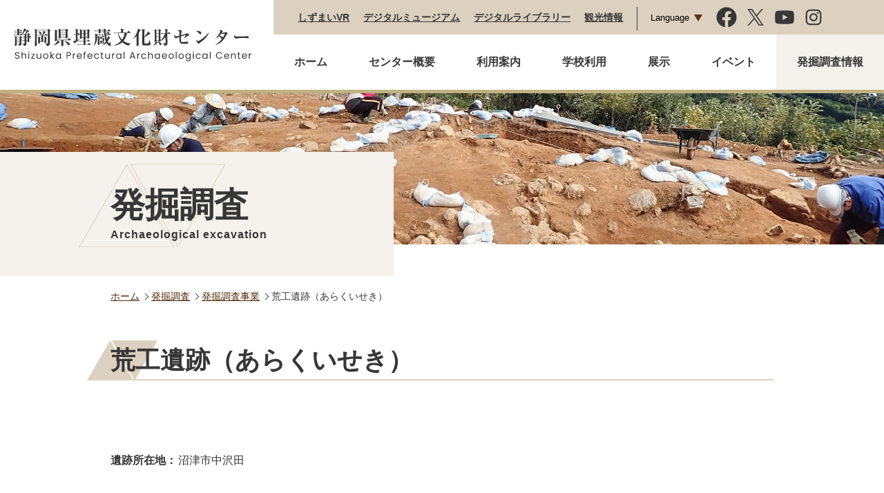

--- FILE ---
content_type: text/html; charset=UTF-8
request_url: https://www.smaibun.jp/excavation/excavation/2327/
body_size: 5679
content:
<!DOCTYPE HTML>
<html xmlns="http://www.w3.org/1999/xhtml" lang="ja" xml:lang="ja">
	<head>
		<meta charset="utf-8">
		<meta name="format-detection" content="telephone=no">
		<meta name="viewport" content="width=device-width">
		<link rel="preconnect" href="https://fonts.googleapis.com">
		<link rel="preconnect" href="https://fonts.gstatic.com" crossorigin>
		<link href="https://fonts.googleapis.com/css2?family=Poppins:wght@600&display=swap" rel="stylesheet">
		<!-- Global site tag (gtag.js) - Google Analytics -->
		<script async src="https://www.googletagmanager.com/gtag/js?id=UA-223307364-1"></script>
		<script>
			window.dataLayer = window.dataLayer || [];
			function gtag(){dataLayer.push(arguments);}
			gtag('js', new Date());

			gtag('config', 'UA-223307364-1');
		</script>
		<title>荒工遺跡（あらくいせき） | 静岡県埋蔵文化財センター</title>
<meta name='robots' content='max-image-preview:large' />
	<style>img:is([sizes="auto" i], [sizes^="auto," i]) { contain-intrinsic-size: 3000px 1500px }</style>
	<link rel='dns-prefetch' href='//ajax.googleapis.com' />

<!-- SEO SIMPLE PACK 3.6.2 -->
<link rel="canonical" href="https://www.smaibun.jp/excavation/excavation/2327/">
<meta property="og:locale" content="ja_JP">
<meta property="og:type" content="article">
<meta property="og:title" content="荒工遺跡（あらくいせき） | 静岡県埋蔵文化財センター">
<meta property="og:url" content="https://www.smaibun.jp/excavation/excavation/2327/">
<meta property="og:site_name" content="静岡県埋蔵文化財センター">
<meta name="twitter:card" content="summary_large_image">
<!-- Google Analytics (gtag.js) -->
<script async src="https://www.googletagmanager.com/gtag/js?id=G-6LYRWH8GCZ"></script>
<script>
	window.dataLayer = window.dataLayer || [];
	function gtag(){dataLayer.push(arguments);}
	gtag("js", new Date());
	gtag("config", "G-6LYRWH8GCZ");
</script>
	<!-- / SEO SIMPLE PACK -->

<link rel='stylesheet' id='wp-block-library-css' href='https://www.smaibun.jp/app/wp-includes/css/dist/block-library/style.min.css?ver=6.8.3' type='text/css' media='all' />
<style id='classic-theme-styles-inline-css' type='text/css'>
/*! This file is auto-generated */
.wp-block-button__link{color:#fff;background-color:#32373c;border-radius:9999px;box-shadow:none;text-decoration:none;padding:calc(.667em + 2px) calc(1.333em + 2px);font-size:1.125em}.wp-block-file__button{background:#32373c;color:#fff;text-decoration:none}
</style>
<style id='global-styles-inline-css' type='text/css'>
:root{--wp--preset--aspect-ratio--square: 1;--wp--preset--aspect-ratio--4-3: 4/3;--wp--preset--aspect-ratio--3-4: 3/4;--wp--preset--aspect-ratio--3-2: 3/2;--wp--preset--aspect-ratio--2-3: 2/3;--wp--preset--aspect-ratio--16-9: 16/9;--wp--preset--aspect-ratio--9-16: 9/16;--wp--preset--color--black: #000000;--wp--preset--color--cyan-bluish-gray: #abb8c3;--wp--preset--color--white: #ffffff;--wp--preset--color--pale-pink: #f78da7;--wp--preset--color--vivid-red: #cf2e2e;--wp--preset--color--luminous-vivid-orange: #ff6900;--wp--preset--color--luminous-vivid-amber: #fcb900;--wp--preset--color--light-green-cyan: #7bdcb5;--wp--preset--color--vivid-green-cyan: #00d084;--wp--preset--color--pale-cyan-blue: #8ed1fc;--wp--preset--color--vivid-cyan-blue: #0693e3;--wp--preset--color--vivid-purple: #9b51e0;--wp--preset--gradient--vivid-cyan-blue-to-vivid-purple: linear-gradient(135deg,rgba(6,147,227,1) 0%,rgb(155,81,224) 100%);--wp--preset--gradient--light-green-cyan-to-vivid-green-cyan: linear-gradient(135deg,rgb(122,220,180) 0%,rgb(0,208,130) 100%);--wp--preset--gradient--luminous-vivid-amber-to-luminous-vivid-orange: linear-gradient(135deg,rgba(252,185,0,1) 0%,rgba(255,105,0,1) 100%);--wp--preset--gradient--luminous-vivid-orange-to-vivid-red: linear-gradient(135deg,rgba(255,105,0,1) 0%,rgb(207,46,46) 100%);--wp--preset--gradient--very-light-gray-to-cyan-bluish-gray: linear-gradient(135deg,rgb(238,238,238) 0%,rgb(169,184,195) 100%);--wp--preset--gradient--cool-to-warm-spectrum: linear-gradient(135deg,rgb(74,234,220) 0%,rgb(151,120,209) 20%,rgb(207,42,186) 40%,rgb(238,44,130) 60%,rgb(251,105,98) 80%,rgb(254,248,76) 100%);--wp--preset--gradient--blush-light-purple: linear-gradient(135deg,rgb(255,206,236) 0%,rgb(152,150,240) 100%);--wp--preset--gradient--blush-bordeaux: linear-gradient(135deg,rgb(254,205,165) 0%,rgb(254,45,45) 50%,rgb(107,0,62) 100%);--wp--preset--gradient--luminous-dusk: linear-gradient(135deg,rgb(255,203,112) 0%,rgb(199,81,192) 50%,rgb(65,88,208) 100%);--wp--preset--gradient--pale-ocean: linear-gradient(135deg,rgb(255,245,203) 0%,rgb(182,227,212) 50%,rgb(51,167,181) 100%);--wp--preset--gradient--electric-grass: linear-gradient(135deg,rgb(202,248,128) 0%,rgb(113,206,126) 100%);--wp--preset--gradient--midnight: linear-gradient(135deg,rgb(2,3,129) 0%,rgb(40,116,252) 100%);--wp--preset--font-size--small: 13px;--wp--preset--font-size--medium: 20px;--wp--preset--font-size--large: 36px;--wp--preset--font-size--x-large: 42px;--wp--preset--spacing--20: 0.44rem;--wp--preset--spacing--30: 0.67rem;--wp--preset--spacing--40: 1rem;--wp--preset--spacing--50: 1.5rem;--wp--preset--spacing--60: 2.25rem;--wp--preset--spacing--70: 3.38rem;--wp--preset--spacing--80: 5.06rem;--wp--preset--shadow--natural: 6px 6px 9px rgba(0, 0, 0, 0.2);--wp--preset--shadow--deep: 12px 12px 50px rgba(0, 0, 0, 0.4);--wp--preset--shadow--sharp: 6px 6px 0px rgba(0, 0, 0, 0.2);--wp--preset--shadow--outlined: 6px 6px 0px -3px rgba(255, 255, 255, 1), 6px 6px rgba(0, 0, 0, 1);--wp--preset--shadow--crisp: 6px 6px 0px rgba(0, 0, 0, 1);}:where(.is-layout-flex){gap: 0.5em;}:where(.is-layout-grid){gap: 0.5em;}body .is-layout-flex{display: flex;}.is-layout-flex{flex-wrap: wrap;align-items: center;}.is-layout-flex > :is(*, div){margin: 0;}body .is-layout-grid{display: grid;}.is-layout-grid > :is(*, div){margin: 0;}:where(.wp-block-columns.is-layout-flex){gap: 2em;}:where(.wp-block-columns.is-layout-grid){gap: 2em;}:where(.wp-block-post-template.is-layout-flex){gap: 1.25em;}:where(.wp-block-post-template.is-layout-grid){gap: 1.25em;}.has-black-color{color: var(--wp--preset--color--black) !important;}.has-cyan-bluish-gray-color{color: var(--wp--preset--color--cyan-bluish-gray) !important;}.has-white-color{color: var(--wp--preset--color--white) !important;}.has-pale-pink-color{color: var(--wp--preset--color--pale-pink) !important;}.has-vivid-red-color{color: var(--wp--preset--color--vivid-red) !important;}.has-luminous-vivid-orange-color{color: var(--wp--preset--color--luminous-vivid-orange) !important;}.has-luminous-vivid-amber-color{color: var(--wp--preset--color--luminous-vivid-amber) !important;}.has-light-green-cyan-color{color: var(--wp--preset--color--light-green-cyan) !important;}.has-vivid-green-cyan-color{color: var(--wp--preset--color--vivid-green-cyan) !important;}.has-pale-cyan-blue-color{color: var(--wp--preset--color--pale-cyan-blue) !important;}.has-vivid-cyan-blue-color{color: var(--wp--preset--color--vivid-cyan-blue) !important;}.has-vivid-purple-color{color: var(--wp--preset--color--vivid-purple) !important;}.has-black-background-color{background-color: var(--wp--preset--color--black) !important;}.has-cyan-bluish-gray-background-color{background-color: var(--wp--preset--color--cyan-bluish-gray) !important;}.has-white-background-color{background-color: var(--wp--preset--color--white) !important;}.has-pale-pink-background-color{background-color: var(--wp--preset--color--pale-pink) !important;}.has-vivid-red-background-color{background-color: var(--wp--preset--color--vivid-red) !important;}.has-luminous-vivid-orange-background-color{background-color: var(--wp--preset--color--luminous-vivid-orange) !important;}.has-luminous-vivid-amber-background-color{background-color: var(--wp--preset--color--luminous-vivid-amber) !important;}.has-light-green-cyan-background-color{background-color: var(--wp--preset--color--light-green-cyan) !important;}.has-vivid-green-cyan-background-color{background-color: var(--wp--preset--color--vivid-green-cyan) !important;}.has-pale-cyan-blue-background-color{background-color: var(--wp--preset--color--pale-cyan-blue) !important;}.has-vivid-cyan-blue-background-color{background-color: var(--wp--preset--color--vivid-cyan-blue) !important;}.has-vivid-purple-background-color{background-color: var(--wp--preset--color--vivid-purple) !important;}.has-black-border-color{border-color: var(--wp--preset--color--black) !important;}.has-cyan-bluish-gray-border-color{border-color: var(--wp--preset--color--cyan-bluish-gray) !important;}.has-white-border-color{border-color: var(--wp--preset--color--white) !important;}.has-pale-pink-border-color{border-color: var(--wp--preset--color--pale-pink) !important;}.has-vivid-red-border-color{border-color: var(--wp--preset--color--vivid-red) !important;}.has-luminous-vivid-orange-border-color{border-color: var(--wp--preset--color--luminous-vivid-orange) !important;}.has-luminous-vivid-amber-border-color{border-color: var(--wp--preset--color--luminous-vivid-amber) !important;}.has-light-green-cyan-border-color{border-color: var(--wp--preset--color--light-green-cyan) !important;}.has-vivid-green-cyan-border-color{border-color: var(--wp--preset--color--vivid-green-cyan) !important;}.has-pale-cyan-blue-border-color{border-color: var(--wp--preset--color--pale-cyan-blue) !important;}.has-vivid-cyan-blue-border-color{border-color: var(--wp--preset--color--vivid-cyan-blue) !important;}.has-vivid-purple-border-color{border-color: var(--wp--preset--color--vivid-purple) !important;}.has-vivid-cyan-blue-to-vivid-purple-gradient-background{background: var(--wp--preset--gradient--vivid-cyan-blue-to-vivid-purple) !important;}.has-light-green-cyan-to-vivid-green-cyan-gradient-background{background: var(--wp--preset--gradient--light-green-cyan-to-vivid-green-cyan) !important;}.has-luminous-vivid-amber-to-luminous-vivid-orange-gradient-background{background: var(--wp--preset--gradient--luminous-vivid-amber-to-luminous-vivid-orange) !important;}.has-luminous-vivid-orange-to-vivid-red-gradient-background{background: var(--wp--preset--gradient--luminous-vivid-orange-to-vivid-red) !important;}.has-very-light-gray-to-cyan-bluish-gray-gradient-background{background: var(--wp--preset--gradient--very-light-gray-to-cyan-bluish-gray) !important;}.has-cool-to-warm-spectrum-gradient-background{background: var(--wp--preset--gradient--cool-to-warm-spectrum) !important;}.has-blush-light-purple-gradient-background{background: var(--wp--preset--gradient--blush-light-purple) !important;}.has-blush-bordeaux-gradient-background{background: var(--wp--preset--gradient--blush-bordeaux) !important;}.has-luminous-dusk-gradient-background{background: var(--wp--preset--gradient--luminous-dusk) !important;}.has-pale-ocean-gradient-background{background: var(--wp--preset--gradient--pale-ocean) !important;}.has-electric-grass-gradient-background{background: var(--wp--preset--gradient--electric-grass) !important;}.has-midnight-gradient-background{background: var(--wp--preset--gradient--midnight) !important;}.has-small-font-size{font-size: var(--wp--preset--font-size--small) !important;}.has-medium-font-size{font-size: var(--wp--preset--font-size--medium) !important;}.has-large-font-size{font-size: var(--wp--preset--font-size--large) !important;}.has-x-large-font-size{font-size: var(--wp--preset--font-size--x-large) !important;}
:where(.wp-block-post-template.is-layout-flex){gap: 1.25em;}:where(.wp-block-post-template.is-layout-grid){gap: 1.25em;}
:where(.wp-block-columns.is-layout-flex){gap: 2em;}:where(.wp-block-columns.is-layout-grid){gap: 2em;}
:root :where(.wp-block-pullquote){font-size: 1.5em;line-height: 1.6;}
</style>
<link rel='stylesheet' id='c-common-css' href='https://www.smaibun.jp/app/wp-content/themes/smaibun/css/common.css?ver=1.1' type='text/css' media='all' />
<link rel='stylesheet' id='c-excavation-css' href='https://www.smaibun.jp/app/wp-content/themes/smaibun/css/excavation.css?ver=1.1' type='text/css' media='all' />
	</head>
	<body id="l-body" data-tmpdir="https://www.smaibun.jp/app/wp-content/themes/smaibun/">		
		<noscript>このコンテンツにはJavaScriptを使用しています。</noscript>
		<ul class="navskip">
			<li><a href="#main_contents" title="ナビゲーションをスキップし本文へ移動します。">ナビゲーションをスキップし本文へ移動します。</a></li>
		</ul>
		<header id="header" class="headerWrap">
			<div class="logoWrap">
							<p class="logo">
					<a href="https://www.smaibun.jp/"><img src="https://www.smaibun.jp/app/wp-content/themes/smaibun/img/common/logo.svg" alt="静岡県埋蔵文化財センター Shizuoka Prefectural Archaeological Center" width="353" height="56"></a>
				</p>
						</div>
			<p tabindex="0" class="menu-trigger">
				<span></span><span></span><span></span><span class="txt_menu">MENU</span>
			</p>
			<div class="gnav_wrap">
				<nav>
					<div class="sub_nav">
						<ul class="sub_menu">
							<li><a href="https://my.matterport.com/show/?m=3YjZuNgqrWu" target="_blank">しずまいVR</a></li>
							<li><a href="https://www.smaibun.jp/exhibition/digitalmuseum/period/paleolithic/">デジタルミュージアム</a></li>
							<li><a href="https://www.smaibun.jp/digitallibrary/">デジタルライブラリー</a></li>
							<li><a href="https://www.smaibun.jp/guide/sightseeing/">観光情報</a></li>
						</ul>
						<div class="language_wrap">
							<p class="language_select_btn"><button>Language</button></p>
							<div class="language_select">
								<ul>
									<li><a href="https://www.smaibun.jp/en/" target="_blank" rel="noreferrer noopener">English<span class="external_link"><img src="https://www.smaibun.jp/app/wp-content/themes/smaibun/img/common/ico_external.svg" width="14" height="14" alt="別窓で開きます"></span></a></li>
									<li><a href="https://www.smaibun.jp/ko/" target="_blank" rel="noreferrer noopener">한국어<span class="external_link"><img src="https://www.smaibun.jp/app/wp-content/themes/smaibun/img/common/ico_external.svg" width="14" height="14" alt="別窓で開きます"></span></a></li>
                                    <li><a href="https://www.smaibun.jp/zn-s/" target="_blank" rel="noreferrer noopener">簡体字<span class="external_link"><img src="https://www.smaibun.jp/app/wp-content/themes/smaibun/img/common/ico_external.svg" width="14" height="14" alt="別窓で開きます"></span></a></li>
                                    <li><a href="https://www.smaibun.jp/zn-t/" target="_blank" rel="noreferrer noopener">繁体字<span class="external_link"><img src="https://www.smaibun.jp/app/wp-content/themes/smaibun/img/common/ico_external.svg" width="14" height="14" alt="別窓で開きます"></span></a></li>
                                </ul>
							</div>
						</div>
						<ul class="sns_wrap">
							<li><a href="https://www.facebook.com/%E9%9D%99%E5%B2%A1%E7%9C%8C%E5%9F%8B%E8%94%B5%E6%96%87%E5%8C%96%E8%B2%A1%E3%82%BB%E3%83%B3%E3%82%BF%E3%83%BC-104166965555038" target="_blank" rel="noreferrer noopener"><img src="https://www.smaibun.jp/app/wp-content/themes/smaibun/img/common/facebook-brands.svg" alt="facebook" width="30" height="30"></a></li>
							<li><a href="https://x.com/shizumaibun" target="_blank" rel="noreferrer noopener"><img src="https://www.smaibun.jp/app/wp-content/themes/smaibun/img/common/x-brands.svg" alt="Twitter" width="30" height="24"></a></li>
							<li><a href="https://www.youtube.com/channel/UCK31PtsPRlyqEOyR9X0yzhQ" target="_blank" rel="noreferrer noopener"><img src="https://www.smaibun.jp/app/wp-content/themes/smaibun/img/common/ico_yt.svg" alt="YouTube" width="30" height="26"></a></li>
							<li><a href="https://www.instagram.com/shizumaibun/" target="_blank" rel="noreferrer noopener"><img src="https://www.smaibun.jp/app/wp-content/themes/smaibun/img/common/instagram-brands.svg" alt="Instagram" width="30" height="26"></a></li>
						</ul>
					</div>
					<ul class="h_nav">
						<li class="pc"><a href="https://www.smaibun.jp/">ホーム</a></li>
						<li class="have_children"><p tabindex="0" role="button">センター概要</p>
							<div id="chilid_menu1" class="chilid_menu">
								<div class="inner">
									<p class="menu_ttl">センター概要<span>About</span></p>
									<ul>
										<li><a href="https://www.smaibun.jp/about/">センターの概要</a></li>
										<li><a href="https://www.smaibun.jp/about/history/">センターの歩み</a></li>
									</ul>
								</div>
							</div>
						</li>
						<li class="have_children"><p tabindex="0" role="button">利用案内</p>
							<div id="chilid_menu2" class="chilid_menu">
								<div class="inner">
									<p class="menu_ttl">利用案内<span>Guide</span></p>
									<ul>
										<li><a href="https://www.smaibun.jp/guide/">来館案内</a></li>
										<li><a href="https://www.smaibun.jp/guide/library/">図書室の利用</a></li>
										<li><a href="https://www.smaibun.jp/guide/document/">資料の利用</a></li>
										<li><a href="https://www.smaibun.jp/guide/sightseeing/">観光情報</a></li>
									</ul>
								</div>
							</div>
						</li>
						<li class="have_children"><p tabindex="0" role="button">学校利用</p>
							<div id="chilid_menu3" class="chilid_menu">
								<div class="inner">
									<p class="menu_ttl">学校利用<span>School</span></p>
									<ul>
										<li><a href="https://www.smaibun.jp/school/">体験授業・出前授業</a></li>
										<li><a href="https://www.smaibun.jp/school/calendar/">体験・出前授業予約カレンダー</a></li>
										<li><a href="https://www.smaibun.jp/school/report/">体験・出前授業レポート</a></li>
										<li><a href="https://www.smaibun.jp/school/rental-kit/">貸出キットのご案内</a></li>
									</ul>
								</div>
							</div>
						</li>
						<li class="have_children"><p tabindex="0" role="button">展示</p>
							<div id="chilid_menu4" class="chilid_menu">
								<div class="inner">
									<p class="menu_ttl">展示<span>Exhibition</span></p>
									<ul>
										<li><a href="https://my.matterport.com/show/?m=3YjZuNgqrWu" target="_blank">しずまいVR館</a></li>
										<li><a href="https://www.smaibun.jp/exhibition/">常設展示</a></li>
										<li><a href="https://www.smaibun.jp/exhibition/traveling/">巡回展</a></li>
										<li><a href="https://www.smaibun.jp/exhibition/special/">企画展示</a></li>
										<li><a href="https://www.smaibun.jp/exhibition/others/">その他の展示</a></li>
										<li><a href="https://www.smaibun.jp/exhibition/digitalmuseum/period/paleolithic/">しずまいデジタルミュージアム</a></li>
									</ul>
								</div>
							</div>
						</li>
						<li class="have_children"><p tabindex="0" role="button">イベント</p>
							<div id="chilid_menu5" class="chilid_menu">
								<div class="inner">
									<p class="menu_ttl">イベント<span>Event</span></p>
									<ul>
										<li><a href="https://www.smaibun.jp/event/">イベント</a></li>
										<li><a href="https://www.smaibun.jp/event/maibun-seminar/">埋文セミナー</a></li>
										<li><a href="https://www.smaibun.jp/event/ruins-survey/">遺跡調査報告会</a></li>
										<li><a href="https://www.smaibun.jp/event/faceta/">フェスタ埋文</a></li>
										<li><a href="https://www.smaibun.jp/event/archaeological/">考古学技術体験</a></li>
										<li><a href="https://www.smaibun.jp/event/event-etc/">その他のイベント</a></li>
<!--										<li><a href="https://www.smaibun.jp/event/category/?cat=14">富士山の日歴史講演会</a></li>-->
									</ul>
								</div>
							</div>
						</li>
						<li class="have_children"><p tabindex="0" role="button">発掘調査情報</p>
							<div id="chilid_menu6" class="chilid_menu">
								<div class="inner">
									<p class="menu_ttl">発掘調査情報<span>Archaeological excavation</span></p>
									<ul>
										<li><a href="https://www.smaibun.jp/excavation/excavation/">発掘調査事業</a></li>
										<li><a href="https://www.smaibun.jp/topics/cate/excavation/">発掘調査ニュース</a></li>
										<li><a href="/excavation/excavation_explain/">発掘調査</a></li>
										<li><a href="/excavation/data_sort_out/">資料整理</a></li>
										<li><a href="/excavation/preservation/">保存処理</a></li>
									</ul>
								</div>
							</div>
						</li>
					</ul><!-- /.h_nav -->
				</nav>
			</div><!-- //gnav_wrap -->
		</header>

		<main id="main_contents">
	<div class="page_main">
			<h1 class="page_ttl">発掘調査<span class="small">Archaeological excavation</span></h1>
			<div class="page-img"><img src="https://www.smaibun.jp/app/wp-content/uploads/2022/03/page_img_excavation_pc.jpg" alt="" class="switch"></div>
		</div>
		<div class="pnkz inner">
			<ul>
				<li><a href="https://www.smaibun.jp/">ホーム</a></li>
				<li><a href="https://www.smaibun.jp/excavation/">発掘調査</a></li>
				<li><a href="https://www.smaibun.jp/excavation/excavation/">発掘調査事業</a></li>
				<li>荒工遺跡（あらくいせき）</li>
			</ul>
		</div>

		<section class="page_style page-excavation inner cf">
			<h2>荒工遺跡（あらくいせき）</h2>
			<dl class="post-info">
				<dt>遺跡所在地：</dt>
				<dd>沼津市中沢田</dd>
			</dl>

			<p><p>愛鷹山南麓の丘陵上に立地する遺跡です。令和３年度に行った試掘・確認調査において、縄文時代早期の集石と土器が確認されたことから、東駿河湾環状道路建設に伴う事業として本年度から本格的に発掘調査を実施することとなりました。</p>
</p>
		</section><!-- /.page_style -->

		<div class="btn_wrap inner to_index_btn">
			<a href="https://www.smaibun.jp/excavation/excavation/" class="btn">発掘調査事業へ戻る</a>
		</div>

		</main>
			<div class="pagetop"><img src="https://www.smaibun.jp/app/wp-content/themes/smaibun/img/common/pagetop.png" alt="ページ上部へ"></div>
			<footer id="footer">
				<div class="wrap">
					<div class="f_nav_wrap">
						<div class="f_nav">
							<ul class="sub_nav">
								<li><a href="https://www.smaibun.jp/form-archives/">申請書類</a></li>
								<li><a href="https://www.smaibun.jp/topics/cate/bid/">入札</a></li>
								<li><a href="https://www.smaibun.jp/save-process/">保存処理業務</a></li>
								<li><a href="https://www.smaibun.jp/privacy_policy/">プライバシーポリシー</a></li>
							</ul>
							<ul class="sns_link">
								<li><a href="https://www.facebook.com/%E9%9D%99%E5%B2%A1%E7%9C%8C%E5%9F%8B%E8%94%B5%E6%96%87%E5%8C%96%E8%B2%A1%E3%82%BB%E3%83%B3%E3%82%BF%E3%83%BC-104166965555038" target="_blank" rel="noreferrer noopener"><img src="https://www.smaibun.jp/app/wp-content/themes/smaibun/img/common/facebook-brands_w.svg" alt="facebook" width="40" height="40"></a></li>
								<li><a href="https://x.com/shizumaibun" target="_blank" rel="noreferrer noopener"><img src="https://www.smaibun.jp/app/wp-content/themes/smaibun/img/common/x-brands_w.svg" alt="Twitter" width="40" height="34"></a></li>
								<li><a href="https://www.youtube.com/channel/UCK31PtsPRlyqEOyR9X0yzhQ" target="_blank" rel="noreferrer noopener"><img src="https://www.smaibun.jp/app/wp-content/themes/smaibun/img/common/ico_yt_white.svg" alt="YouTube" width="40" height="36"></a></li>
								<li><a href="https://www.instagram.com/shizumaibun/" target="_blank" rel="noreferrer noopener"><img src="https://www.smaibun.jp/app/wp-content/themes/smaibun/img/common/instagram-brands_w.svg" alt="Instagram" width="40" height="36"></a></li>
							</ul>
						</div>
						<div class="f_nav">
							<div class="f_nav_in">
								<ul>
									<li><a href="https://www.smaibun.jp/">ホーム</a></li>
								</ul>
								<dl>
									<dt>センター概要</dt>
									<dd><a href="https://www.smaibun.jp/about/">センターの概要</a></dd>
									<dd><a href="https://www.smaibun.jp/about/history/">センターの歩み</a></dd>
								</dl>
							</div>
							<div class="f_nav_in">
								<dl>
									<dt>利用案内</dt>
									<dd><a href="https://www.smaibun.jp/guide/">来館案内</a></dd>
									<dd><a href="https://www.smaibun.jp/guide/library/">図書室の利用</a></dd>
									<dd><a href="https://www.smaibun.jp/guide/document/">資料の利用</a></dd>
									<dd><a href="https://www.smaibun.jp/guide/sightseeing/">観光情報</a></dd>
								</dl>
							</div>
							<div class="f_nav_in">
								<dl>
									<dt>学校利用</dt>
									<dd><a href="https://www.smaibun.jp/school/">体験授業・出前授業</a></dd>
									<dd><a href="https://www.smaibun.jp/school/calendar/">予約カレンダー</a></dd>
									<dd><a href="https://www.smaibun.jp/school/report/">体験・出前授業レポート</a></dd>
									<dd><a href="https://www.smaibun.jp/school/rental-kit/">貸出キットのご案内</a></dd>
								</dl>
							</div>
							<div class="f_nav_in">
								<dl>
									<dt>展示</dt>
									<dd><a href="https://my.matterport.com/show/?m=3YjZuNgqrWu" target="_blank">しずまいVR館</a></dd>
									<dd><a href="https://www.smaibun.jp/exhibition/">常設展示</a></dd>
									<dd><a href="https://www.smaibun.jp/exhibition/traveling/">巡回展</a></dd>
									<dd><a href="https://www.smaibun.jp/exhibition/special/">企画展示</a></dd>
									<dd><a href="https://www.smaibun.jp/exhibition/others/">その他の展示</a></dd>
									<dd><a href="https://www.smaibun.jp/exhibition/digitalmuseum/period/paleolithic/">しずまいデジタルミュージアム</a></dd>
								</dl>
							</div>
							<div class="f_nav_in">
								<dl>
									<dt>イベント</dt>
									<dd><a href="https://www.smaibun.jp/event/">イベント</a></dd>
									<dd><a href="https://www.smaibun.jp/event/maibun-seminar/">埋文セミナー</a></dd>
									<dd><a href="https://www.smaibun.jp/event/ruins-survey/">遺跡調査報告会</a></dd>
									<dd><a href="https://www.smaibun.jp/event/faceta/">フェスタ埋文</a></dd>
									<dd><a href="https://www.smaibun.jp/event/archaeological/">考古学技術体験</a></dd>
									<dd><a href="https://www.smaibun.jp/event/event-etc/">その他のイベント</a></dd>
<!--									<dd><a href="https://www.smaibun.jp/event/category/?cat=14">富士山の日歴史講演会</a></dd>-->
								</dl>
							</div>
						</div>
						<div class="f_nav justify-start">
							<div class="f_nav_in">
								<dl>
									<dt>発掘調査情報</dt>
									<dd><a href="https://www.smaibun.jp/excavation/excavation/">発掘調査事業一覧</a></dd>
									<dd><a href="https://www.smaibun.jp/topics/cate/excavation/">発掘調査ニュース</a></dd>
									<dd><a href="https://www.smaibun.jp/excavation/excavation_explain/">発掘調査情報</a></dd>
									<dd><a href="https://www.smaibun.jp/excavation/data_sort_out/">資料整理</a></dd>
									<dd><a href="https://www.smaibun.jp/excavation/preservation/">保存処理</a></dd>
								</dl>
							</div>
							<div class="f_nav_in">
								<dl>
									<dt>デジタルライブラリー</dt>
									<dd><a href="https://www.smaibun.jp/digitallibrary/">要覧・考古通信・研究紀要</a></dd>
									<dd><a href="https://www.smaibun.jp/digitallibrary#excavation-report">発掘調査報告書</a></dd>
								</dl>
							</div>
							<div class="f_nav_in">
								<dl>
									<dt>Language</dt>
									<dd><a href="https://www.smaibun.jp/en/" target="_blank" rel="noreferrer noopener">English</a></dd>
									<dd><a href="https://www.smaibun.jp/ko/" target="_blank" rel="noreferrer noopener">한국어</a></dd>
									<dd><a href="https://www.smaibun.jp//zn-s/" target="_blank" rel="noreferrer noopener">中文(簡体)</a></dd>
									<dd><a href="https://www.smaibun.jp//zn-t/" target="_blank" rel="noreferrer noopener">中文(繁体)</a></dd>
								</dl>
							</div>
						</div>
					</div>
				</div>
				<div class="f_info_wrap">
					<div class="wrap flex">
						<p class="f_logo"><img src="https://www.smaibun.jp/app/wp-content/themes/smaibun/img/common/f_logo.svg" alt="静岡県埋蔵文化財センター Shizuoka Prefectural Archaeological Center" width="301" height="57"></p>
						<div class="f_info">
							<p>〒421-3203 <br class="sp">静岡市清水区蒲原5300-5(旧静岡県立庵原高等学校)</p>
							<p><span>TEL</span> <span class="tel-link">054-385-5500</span><span>FAX</span> 054-385-5506</p>
							<dl>
								<dt>開館日</dt>
								<dd>平日、第3土曜日（年末年始12/29～1/3を除く）</dd>
							</dl>
							<dl>
								<dt>開館時間</dt>
								<dd>午前9時30分 から 午後4時30分</dd>
							</dl>
<!--							<dl>
								<dt>休日開館</dt>
								<dd>第3土曜日、年末年始<br>（詳しくは開館カレンダーをご確認ください）</dd>
							</dl>-->
						</div>
					</div>
				</div>
				<div class="copy"><p>&copy;2021 Shizuoka Prefectural Archaeological Center </p></div>
			</footer>

			<script type="speculationrules">
{"prefetch":[{"source":"document","where":{"and":[{"href_matches":"\/*"},{"not":{"href_matches":["\/app\/wp-*.php","\/app\/wp-admin\/*","\/app\/wp-content\/uploads\/*","\/app\/wp-content\/*","\/app\/wp-content\/plugins\/*","\/app\/wp-content\/themes\/smaibun\/*","\/*\\?(.+)"]}},{"not":{"selector_matches":"a[rel~=\"nofollow\"]"}},{"not":{"selector_matches":".no-prefetch, .no-prefetch a"}}]},"eagerness":"conservative"}]}
</script>
<script type="text/javascript" src="https://ajax.googleapis.com/ajax/libs/jquery/2.2.4/jquery.min.js?ver=1.0" id="s-jquery-js"></script>
<script type="text/javascript" src="https://www.smaibun.jp/app/wp-content/themes/smaibun/js/ofi.min.js?ver=1.0" id="s-ofi.min-js"></script>
<script type="text/javascript" src="https://www.smaibun.jp/app/wp-content/themes/smaibun/js/main.js?ver=1.0" id="s-main-js"></script>
			<script>
				objectFitImages('img.object-fit-img');
			</script>

		</body>
	</html>

--- FILE ---
content_type: text/css
request_url: https://www.smaibun.jp/app/wp-content/themes/smaibun/css/common.css?ver=1.1
body_size: 6954
content:
@charset "utf-8";

.en{
    font-family: 'Poppins', sans-serif !important;
    font-weight: 600 !important;
}
.nolink{
    pointer-events: none;
}

/* ------------------------------
reset
------------------------------ */
.navskip{ display: none;}
a{
	color: #373737;
}
a:hover,
a:focus{
	text-decoration: none;
} 
html{
	font-size: 62.5%;
	-webkit-text-size-adjust: 100%;
}
select::-ms-expand {
    display: none;
}

body, h1, h2, h3, h4, h5, h6, p, address,
ul, ol, li, dl, dt, dd,
table, th, td, img {
	margin: 0;
	padding: 0;
	border: none;
	line-height: 100%;
	list-style-type: none;
	font-family: "Yu Gothic Medium", "游ゴシック Medium", YuGothic, "游ゴシック体", sans-serif;
	font-weight: 500;
	font-style: normal;
	text-align: left;
	color: #373737;
    word-break: break-word;
}
img { vertical-align: bottom; }

/* ------------------------------
base
------------------------------ */
body{
	position: relative;
	min-width: 1000px;
}

p,table,dl,ol,ul li  {
	font-size: 1.6rem;
	line-height: 1.5;
}

.wrapper{
	width: 100%;
    max-width: 1200px;
	box-sizing: border-box;
	margin: 0 auto;
}
.wrap{
	width: 100%;
    max-width: 1103px;
	box-sizing: border-box;
	margin: 0 auto;
}
.inner{
	width: 92%;
    max-width: 960px;
	box-sizing: border-box;
	margin: 0 auto;
}

.pc{
    display:block!important;
}
.sp{
    display:none!important;
}

.object-fit-img{
    width: 100%;
    height: 100%;
    object-fit: cover;
    font-family: 'object-fit: cover;'
}

.mt30{ margin-top: 30px !important;}
.mt40{ margin-top: 40px !important;}

@media screen and (max-width : 767px){
	.pc{
		display:none!important;
	}
	.sp{
		display:block!important;
	}
    body{
        min-width: inherit;
    }
    img{
        width: 100%;
        height: auto;
    }
    .inner{
        width: 94%;
        max-width: inherit;
    }

    .mt30{ margin-top: 5% !important;}
    .mt40{ margin-top: 6% !important;}
}

/* ------------------------------
header
------------------------------ */
#header{
    position: relative;
    width: 100%;
    display: flex;
    justify-content: space-between;
    align-items: center;
    border-bottom: 5px solid #C0B283;
    z-index: 5;
}

#header .logoWrap{
/*    display: flex; */
    align-items: center;
    width: 30%;
    height: 100%;
    padding: 0 20px;
    box-sizing: border-box;
}
#header .logoWrap .logo img{
    width: 100%;
    max-width: 353px;
}

.gnav_wrap{
    display: flex;
    justify-content: flex-end;
    align-items: center;
    width: 70%;
    box-sizing: border-box;
}
.gnav_wrap .sub_nav,
.gnav_wrap .sub_nav ul{
    display: flex;
    justify-content: flex-start;
    align-items: center;
}
.gnav_wrap .sub_nav{
    background: #DCD0C0;
    padding: 10px 4%;
    padding-right: 4%;
    box-sizing: border-box;
}
.gnav_wrap .sub_nav .sub_menu li+li{ margin-left: 20px;}
.gnav_wrap .sub_nav .sub_menu li a{
    font-size: 1.4rem;
    font-weight: 700;
}

.gnav_wrap .sub_nav .language_wrap{
    position: relative;
    margin-left: 20px;
    padding: 0 20px;
    box-sizing: border-box;
}
.gnav_wrap .sub_nav .language_wrap:before{
    position: absolute;
    left: 0;
    top: -5px;
    display: block;
    content: '';
    width: 1px;
    height: 34px;
    background: #373737;
}
.gnav_wrap .sub_nav .language_wrap .language_select_btn{
    position: relative;
    font-size: 1.4rem;
    font-weight: 500;
    cursor: pointer;
}
.gnav_wrap .sub_nav .language_wrap .language_select_btn:after{
    position: relative;
    display: inline-block;
    vertical-align: middle;
    margin-left: 7px;
    content: '';
    width: 0;
    height: 0;
    border-style: solid;
    border-width: 10.4px 6px 0 6px;
    border-color: #5D310C transparent transparent transparent;
}
.gnav_wrap .sub_nav .language_wrap .language_select_btn button{
    background: none;
    border: none;
    box-shadow: none;
    border-radius: 0;
    cursor: pointer;
    margin: 0;
    padding: 0;
}
.gnav_wrap .sub_nav .language_wrap .language_select_btn:hover button,
.gnav_wrap .sub_nav .language_wrap .language_select_btn:focus button{ text-decoration: underline;}

.gnav_wrap .sub_nav .language_wrap .language_select{
    display: none;
    position: absolute;
    left: 0;
    top: 34px;
    width: 100%;
    background: #DCD0C0;
    padding: 15px;
    box-sizing: border-box;
}
.gnav_wrap .sub_nav .language_wrap .language_select ul{
    display: block;
}
.gnav_wrap .sub_nav .language_wrap .language_select ul li{
    position: relative;
    text-align: center;
}
.gnav_wrap .sub_nav .language_wrap .language_select ul li+li{ margin-top: 5px;}
.gnav_wrap .sub_nav .language_wrap .language_select ul li a{
    font-size: 1.4rem;
    font-weight: 500;
}

.gnav_wrap .sub_nav .sns_wrap{}
.gnav_wrap .sub_nav .sns_wrap li+li{ margin-left: 12px;}
.gnav_wrap .sub_nav .sns_wrap li{ transition: .4s;}
.gnav_wrap .sub_nav .sns_wrap li:hover,
.gnav_wrap .sub_nav .sns_wrap li:focus{ opacity: .7;}


.gnav_wrap .h_nav{
    display: flex;
    align-items: center;
}

.gnav_wrap .h_nav li{
    display: flex;
    flex-direction: column;
    justify-content: center;
    align-items: center;
    transition: .4s;
}
.gnav_wrap .h_nav li a{ text-decoration: none;}
.gnav_wrap .h_nav li a,
.gnav_wrap .h_nav li.have_children p{
    display: block;
    font-size: 1.6rem;
    font-weight: 700;
    padding: 28px 30px;
    cursor: pointer;
    box-sizing: border-box;
}
.gnav_wrap .h_nav li a:focus,
.gnav_wrap .h_nav li:hover,
.gnav_wrap .h_nav li.on{
    background-color: #F5F1EC;
}
.gnav_wrap .h_nav .chilid_menu{
    position: absolute;
    left: 0;
    right: 0;
    top: 130px;
    background: #F5F1EC;
    padding: 55px 0;
    border-top: 5px solid #C0B283;
    box-sizing: border-box;
}
.gnav_wrap .h_nav .chilid_menu .inner{
    display: flex;
    justify-content: center;
}
.gnav_wrap .h_nav .chilid_menu .menu_ttl{
    width: 33%;
    max-width: 310px;
    display: flex;
    justify-content: center;
    align-items: center;
    flex-direction: column;
    font-size: 2.4rem;
    font-weight: 700;
    padding: 0 35px;
    box-sizing: border-box;
}
.gnav_wrap .h_nav .chilid_menu .menu_ttl span{
    display: block;
    font-size: 1.4rem;
    letter-spacing: .1rem;
    margin-top: 4px;
    font-weight: 700;
}

.gnav_wrap .h_nav .chilid_menu ul{
    width: 64%;
    margin-left: 3%;
    display: flex;
    flex-wrap: wrap;
}
.gnav_wrap .h_nav .chilid_menu ul li{
    display: block;
    width: 46%;
}
.gnav_wrap .h_nav .chilid_menu ul li a{
    font-size: 1.6rem;
    font-weight: 500;
    line-height: 1.625;
    padding: 0;
    text-decoration: underline;
}
.gnav_wrap .h_nav .chilid_menu ul li a:hover,
.gnav_wrap .h_nav .chilid_menu ul li a:focus{ text-decoration: none;}


.menu-trigger{ display: none;}


/* header fixed */
#header.fixed{
    position: fixed;
    width: 100%;
    top: 0;
    max-width: inherit;
    opacity: 0;
    animation-name:fixed_header;
    animation-duration:.4s; 
    animation-fill-mode: forwards;
}
@keyframes fixed_header {
    0% {
        opacity: 0;
        transform: translateY(-30px);
    }
    100%{
        opacity: 1;
        transform: translateY(0);
    }
}

.fixed .header_inner {
    border-radius: 0;
}
#header.fixed .logoWrap {
    width: 25%;
    max-width: inherit;
    padding: 18px 0 18px 4%;
}
.fixed .gnav_wrap {
    width: calc(75% - 295px);
}
.fixed .header_sns_wrap {
    border-radius: 0;
}
@media screen and (max-width : 1024px){
    #header .logoWrap{
        width: 26%;
        padding: 0 10px 0 20px;
    }
    .gnav_wrap{
        width: 72%;
    }
    .gnav_wrap nav{ width: 100%;}
    .gnav_wrap .sub_nav{
        padding-right: 2%;
    }
    .gnav_wrap .sub_nav .sub_menu li a{
        font-size: 1.3rem;
    }
    .gnav_wrap .sub_nav .language_wrap .language_select{ top: 30px;}
    .gnav_wrap .h_nav .chilid_menu{
        top:108px;
    }
    .gnav_wrap .h_nav li a, .gnav_wrap .h_nav li.have_children p{
        font-size: 1.5rem;
        padding: 20px 20px;
    }
    .gnav_wrap .sub_nav .sns_wrap li{
        width: 25px;
    }
    .gnav_wrap .sub_nav .sns_wrap li img{
        width: 100%;
        height: auto;
    }
}

@media screen and (min-width : 768px){
    .gnav_wrap .h_nav .chilid_menu{
        visibility: hidden;
        opacity: 0;
        z-index: -999;
        transition: .4s;
    }

    .gnav_wrap .have_children.hover .chilid_menu{
        visibility: visible;
        opacity: 1;
        z-index: -1;
    }
}

@media screen and (max-width : 767px){
    #header{
        position: fixed;
        left: 0;
        right: 0;
        top: 0;
        width: 100%;
        background: #DCD0C0;
        max-width: inherit;
    }

    .header_inner{
        border-radius: 0;
    }
    #header .logoWrap{
        width: 75%;
        max-width: 293px;
        padding: 4%;
    }

    .gnav_wrap{
        display: block;
        width: 100%;
        padding: 0;
    }
    .gnav_wrap nav{
        display: flex;
        flex-direction: column-reverse;
    }

    /* header fixed */
    #header.fixed{
        opacity: 1;
        animation-name:none;
    }

    #header .logoWrap{
        width: 68%;
        max-width: 353px;
        padding: 4% 3% 4% 3%;
    }
    .fixed .gnav_wrap {
        width: 100%;
    }
    .menu-trigger{
        display: flex;
        justify-content: center;
        align-items: center;
        flex-direction: column;
        cursor: pointer;
        z-index: 999;
        position: absolute;
        right: 3%;
        top: 12px;
        width: 13vw;
        height: 13vw;
        margin-left: 0;
        padding: 0;
        margin: 0;
        background: none;
        border: none;
        outline: none;
    }
    .menu-trigger:focus{ outline: solid;}
    .menu-trigger span{
        display: block;
        justify-content: center;
        width: 78%;
        max-width: 50px;
        height: 4px;
        background: #333333;
        transition: .6s;
    }

    .menu-trigger span+span{ margin-top: 7px;}
    .open .menu-trigger span:nth-of-type(1){
        transform: rotate(-45deg);
    }
    .open .menu-trigger span:nth-of-type(2){
        transform: rotate(45deg);
        margin-top: -4px;
    }
    .open .menu-trigger span:nth-of-type(3){ display: none;}

    .menu-trigger span.txt_menu{
        position: relative;
        width: auto;
        height: auto;
        background: none;
        font-size: 1.2rem;
        font-weight: 500;
        line-height: 1.2;
        color: #333333;
    }
    .open .menu-trigger .txt_menu{
        bottom: -10px;
    }

   .gnav_wrap{
        position: fixed;
        top: -100%;
        right: 0;
        width: 100%;
        height: 100%;
        padding: 1% 0 26% 0;
        -webkit-overflow-scrolling:touch;
        overflow-y: auto;
        box-sizing: border-box;
        z-index: 997;
        background: #F5F1EC;
        transition: .6s;
    }

    .gnav_wrap .h_nav{
        display: block;
    }
    .gnav_wrap .h_nav li+li{ margin: 0;}
    .gnav_wrap .h_nav li{
        position: relative;
        display: block;
        border-bottom: 1px solid #C0B283;
        box-sizing: border-box;
    }
    .gnav_wrap .h_nav li:before,
    .gnav_wrap .h_nav li:after{
        position: absolute;
        right: 3%;
        top: 6vw;
        display: block;
        content: '';
        width: 2.6vw;
        height: 2px;
        background: #373737;
    }
    .gnav_wrap .h_nav li:after{
        width: 2px;
        height: 2.6vw;
        right: 4vw;
        margin-top: -1.0vw;
    }
    .gnav_wrap .h_nav li.on:after{ display: none;}

    .gnav_wrap .h_nav li a,
    .gnav_wrap .h_nav li.have_children p{
        text-align: left;
        font-size: 4.267vw;
        color: #373737;
        padding: 3%;
        text-decoration: none;
    }
    .gnav_wrap .h_nav .chilid_menu {
        display: none;
        visibility: visible;
        opacity: 1;
        position: relative;
        top: 0;
        padding: 2% 0;
        border-top: 1px solid #C0B283;
        z-index: 1;
    }

    .gnav_wrap .h_nav .chilid_menu .inner {
        display: block;
    }
    .gnav_wrap .h_nav .chilid_menu .menu_ttl{ display: none;}

    .gnav_wrap .h_nav .chilid_menu ul {
        width: 100%;
        margin-left: 0;
        display: block;
    }
    .gnav_wrap .h_nav li .chilid_menu li{ position: relative;}
    .gnav_wrap .h_nav li .chilid_menu li:before{ display: none;}
    .gnav_wrap .h_nav li .chilid_menu li:after{
        position: absolute;
        right: 0;
        top: 50%;
        transform: translateY(-50%);
        display: block;
        content: '';
        background: url("../img/common/arrow02.svg") no-repeat center center;
        background-size: 100% auto;
        width: 1.6vw;
        height: 1.8vw;
    }

    .gnav_wrap .h_nav .chilid_menu ul li{
        border: none;
        width: 100%;
    }
    .gnav_wrap .h_nav .chilid_menu ul li a {
        font-size: 3.733vw;
        font-weight: 500;
        padding: 1% 0;
        text-decoration: none;
    }
    .gnav_wrap .sub_nav{
        border-top: 4px solid #C0B283;
    }
    .gnav_wrap .sub_nav,
    .gnav_wrap .sub_nav ul{
        background: none;
        padding: 0;
        flex-wrap: wrap;
    }
    .gnav_wrap .sub_nav ul li{
        width: 50%;
        border-bottom: 1px solid #C0B283;
        border-right: 1px solid #C0B283;
        box-sizing: border-box;
    }
    .gnav_wrap .sub_nav ul li a{
        display: block;
        padding: 5% 3%;
        font-size: 3.733vw;
        font-weight: 500;
        text-align: center;
        text-decoration: none;
        box-sizing: border-box;
    }
    .gnav_wrap .sub_nav .sub_menu li+li{ margin-left: 0;}
    .gnav_wrap .sub_nav .sub_menu li:nth-of-type(2n){ border-right: none;}

    .gnav_wrap .sub_nav .language_wrap {
        width: 100%;
        margin-left: 0;
        padding: 0;
    }
    .gnav_wrap .sub_nav .language_wrap:before,
    .language_select_btn{ display: none;}
    .gnav_wrap .sub_nav .language_wrap .language_select {
        display: block !important;
        position: relative;
        left: 0;
        top: 0;
        width: 100%;
        background: none;
        padding: 0;
    }
    .gnav_wrap .sub_nav .language_wrap .language_select ul {
        display: flex;
    }
    .gnav_wrap .sub_nav .language_wrap .language_select ul li{ border-right: none;}
    .gnav_wrap .sub_nav .language_wrap .language_select ul li+li {
        margin-top: 0;
        border-right: none;
    }
    .gnav_wrap .sub_nav .sub_menu li a,
    .gnav_wrap .sub_nav .language_wrap .language_select ul li a {
        font-size: 3.733vw;
        font-weight: 500;
    }

    .gnav_wrap .sub_nav .sns_wrap{
        width: 100%;
        padding: 3%;
        justify-content: center;
        box-sizing: border-box;
    }
    .gnav_wrap .sub_nav .sns_wrap li{
        width: 9vw;
        border: none;
    }
    .gnav_wrap .sub_nav .sns_wrap li+li{ margin-left: 4%;}
}


/* ------------------------------
footer
------------------------------ */
.pagetop{
    bottom: 20px;
    position: fixed;
    right: 4%;
    cursor: pointer;
    z-index: 99;
}
.pagetop:hover,
.pagetop:focus{ opacity: .7;}
#footer{
	position: relative;
    background: #5D310C;
    background-size: cover;
    padding-top: 18px;
    box-sizing: border-box;
    z-index: 1;
}

.f_nav_wrap .f_nav{
    display: flex;
    justify-content: space-between;
    align-items: flex-start;
}
.f_nav_wrap .f_nav+.f_nav{ margin-top: 38px;}

.f_nav_wrap .f_nav:nth-of-type(1){
    align-items: center;
    margin-bottom: 38px;
    padding-bottom: 7px;
    border-bottom: 1px solid #DCD0C0;
    box-sizing: border-box;
}

.f_nav_wrap .f_nav.justify-start{ justify-content: flex-start;}
.f_nav_wrap .f_nav .f_nav_in{
    width: 19%;
    max-width: 204px;
}

.f_nav_wrap .f_nav.justify-start .f_nav_in+.f_nav_in{ margin-left: 20px;}

.f_nav_wrap .f_nav ul.sub_nav,
.f_nav_wrap .f_nav ul.sns_link{
    display: flex;
    justify-content: flex-start;
    align-items: center;
    box-sizing: border-box;
}
.f_nav_wrap .f_nav ul.sub_nav li+li,
.f_nav_wrap .f_nav ul.sns_link li+li{ margin-left: 16px;}
.f_nav_wrap .f_nav ul.sub_nav li a{
    font-size: 1.4rem;
    font-weight: 700;
    text-decoration: underline;
}
.f_nav_wrap .f_nav ul.sub_nav li a:hover,
.f_nav_wrap .f_nav ul.sub_nav li a:focus{
    text-decoration: none;
}
.f_nav_wrap .f_nav ul.sns_link li a{ transition: .4s;}
.f_nav_wrap .f_nav ul.sns_link li a:hover,
.f_nav_wrap .f_nav ul.sns_link li a:focus{ opacity: .7}

.f_nav_wrap .f_nav ul li a,
.f_nav_wrap .f_nav dt{
    display: block;
    line-height: 1;
    font-size: 1.4rem;
    font-weight: 700;
    max-width: 204px;
    color: #FFF;
    text-decoration: none;
}
.f_nav_wrap .f_nav .f_nav_in ul li,
.f_nav_wrap .f_nav dt{
    padding-bottom: 14px;
    border-bottom: 1px solid #DCD0C0;
    box-sizing: border-box;
}
.f_nav_wrap .f_nav .f_nav_in ul{ margin-bottom: 38px;}
.f_nav_wrap .f_nav dt{ margin-bottom: 14px;}
.f_nav_wrap .f_nav dd{}
.f_nav_wrap .f_nav dd a{
    font-size: 1.4rem;
    font-weight: 500;
    color: #FFF;
    line-height: 1.7;
}

.f_info_wrap{
    margin-top: 20px;
    background: #512A0A;
    padding: 30px 0;
    box-sizing: border-box;
}
.f_info_wrap .flex{
    display: flex;
    justify-content: flex-start;
    align-items: flex-start;
}
.f_info_wrap .f_logo{
    width: 301px;
}
.f_info_wrap .f_info{
    width: calc(100% - 301px);
    padding-left: 80px;
    box-sizing: border-box;
}
.f_info_wrap .f_info p,
.f_info_wrap .f_info dt,
.f_info_wrap .f_info dd{
    font-size: 1.4rem;
    font-weight: 500;
    line-height: 1.71;
    color: #FFF;
}
.f_info_wrap .f_info p span:not(.tel-link){ font-weight: 700;}
.f_info_wrap .f_info p span:nth-of-type(3){ margin-left: 1.7rem;}

.f_info_wrap .f_info dl{
    display: flex;
    justify-content: flex-start;
    align-items: flex-start;
}
.f_info_wrap .f_info dt{ width: 80px;}
.f_info_wrap .f_info dd{ width: calc(100% - 80px);}

#footer .copy{
	text-align: center;
    background: #C0B283;
    padding: 10px 0 9px 0;
    box-sizing: border-box;
}
#footer .copy p{
    text-align: center;
    font-size: 1.4rem;
    font-weight: 500;
}

@media screen and (max-width : 1024px){
    #footer .wrap{
        width: 94%;
        margin: 0 auto;
    }
    .f_nav_wrap .f_nav dd a{ font-size: 1.3rem;}


}

@media screen and (max-width : 767px){
    .pagetop{

        width: 12%;
    }

    #footer{
        padding-top: 0;
        background: #512A0A;
    }
    .f_nav_wrap{ display: none;}

    .f_info_wrap{
        margin-top: 0;
        padding: 6% 0;
        background: #512A0A;
    }
    .f_info_wrap .flex{
        display: block;
    }
    .f_info_wrap .f_logo{
        width: 100%;
        max-width: 301px;
        margin: 0 auto;
    }
    .f_info_wrap .f_info{
        width: 100%;
        margin-top: 5%;
        padding-left: 0;
    }
    .f_info_wrap .f_info p,
    .f_info_wrap .f_info .tel-link a,
    .f_info_wrap .f_info dt,
    .f_info_wrap .f_info dd{
        font-size: 3.733vw;
        color: #FFF;
    }

    .f_info_wrap .f_info p span:nth-of-type(3){ margin-left: 1.7rem;}

    .f_info_wrap .f_info dt{ width: 22vw;}
    .f_info_wrap .f_info dd{ width: calc(100% - 22vw);}

    #footer .copy{
        padding: 10px 0;
    }
    #footer .copy p{
        font-size: 3.2vw;
    }

}

/* ------------------------------
contents
------------------------------ */
.external_link{
    position: relative;
    top: -2px;
    display: inline-block;
    vertical-align: middle;
    margin-left: 5px;
    width: 14px;
    height: 14px;
}
.external_link img{ display: block;}

.btn{
    position: relative;
    display: block;
    width: 100%;
    max-width: 280px;
    margin: 0;
    padding: 24px 13px;
    color: #512A0A;
    font-size: 1.6rem;
    font-weight: 700;
    border: 1px solid #512A0A;
    text-decoration: none;
    box-sizing: border-box;
    transition: .4s;
}
.btn:after{
    position: absolute;
    right: 13px;
    top: 50%;
    transform: translateY(-50%);
    display: block;
    content: '';
    background: url("../img/common/arrow.svg") no-repeat center center;
    background-size: 100% auto !important;
    width: 21px;
    height: 24px;
}
.btn:hover,
.btn:focus{
    color: #FFF;
    background: #512A0A;
}
.btn:hover:after,
.btn:focus:after{
    background: url("../img/common/arrow_hover.svg") no-repeat center center;
}

@media screen and (max-width : 767px){
    .external_link{
        top: -2px;
    }

     .btn{
        width: 80%;
        margin: 0 auto;
        max-width: inherit;
        padding: 5% 3%;
        font-size: 3.733vw;
    }
     .btn:after{
        right: 4%;
        width: 4vw;
        height: 5vw;
    }
}


/* ------------------------------
page common 下層共通
------------------------------ */
.page_main{
    position: relative;
    margin-bottom: 65px;
}
.page_main .page_ttl{
    position: absolute;
    left: 0;
    bottom: -46px;
    display: flex;
    justify-content: center;
    align-items: flex-start;
    flex-direction: column;
    min-width: 570px;
    height: 180px;
    font-size: 5.0rem;
    font-weight: 700;
    background: #F5F1EC;
    padding: 0 60px 0 160px;
    box-sizing: border-box;
    z-index: 2;
}
.page_main .page_ttl:before{
    position: absolute;
    left: 114px;
    top: 50%;
    transform: translateY(-60%);
    display: block;
    content: '';
    background: url("../img/common/ico_triangle.svg") no-repeat center center;
    background-size: 100% auto;
    width: 213px;
    height: 121px;
    z-index: -1;
}

.page_main .page_ttl .small{
    display: block;
    margin-top: 10px;
    font-size: 1.6rem;
    letter-spacing: .1rem;
    line-height: 1;
}
.page_main .page-img{
    position: relative;
    z-index: 1;
}
.page_main .page-img img{
    display: block;
    width: 100%;
    height: auto;
}
.pnkz{
    margin-bottom: 55px;
}
.pnkz ul{
    overflow: auto;
    display: flex;
    justify-content: flex-start;
    align-items: flex-start;
}
.pnkz li{
    position: relative;
}
.pnkz li:not(:last-of-type):after{
    position: relative;
    top: -1px;
    display: inline-block;
    vertical-align: middle;
    content: '';
    width: 6px;
    height: 6px;
    border-top: 1px solid #373737;
    border-right: 1px solid #373737;
    -webkit-transform: rotate(45deg);
    transform: rotate(45deg);
    margin: 0 5px;
}
.pnkz li,
.pnkz li a{
    white-space: nowrap;
    font-size: 1.4rem;
    font-weight: 500;
}
.pnkz li a{
    color: #512A0A;
    text-decoration: underline;
}
.pnkz li a:hover,
.pnkz li a:focus{ text-decoration: none;}

.page_style{
    padding-bottom: 115px;
    box-sizing: border-box;
}
.post-detail .post-head h1,
.page_style h2{
    position: relative;
    font-size: 3.6rem;
    line-height: 1.5;
    font-weight: 700;
    border-bottom: 2px solid #DCD0C0;
    margin-bottom: 55px;
    box-sizing: border-box;
}
.post-detail .post-head h1:after,
.page_style h2:after{
    position: absolute;
    left: -34px;
    bottom: -2px;
    display: block;
    content: '';
    background: url("../img/common/ico_triangle02.svg") no-repeat center center;
    background-size: 100% auto;
    width: 102px;
    height: 58px;
    z-index: -1;
}
.page_style p + h2{ margin-top: 100px;}
.page_style h3{
    position: relative;
    font-size: 2.6rem;
    line-height: 1.5;
    font-weight: 700;
    margin-bottom: 60px;
    box-sizing: border-box;
}
.page_style p + h3{ margin-top: 100px;}
.page_style h3:before,
.page_style h3:after{
    position: absolute;
    left: 0;
    bottom: -3px;
    display: block;
    content: '';
    height: 2px;
}
.page_style h3:before{
    width: 26px;
    background: #5D310C;
    z-index: 2;
}
.page_style h3:after{
    width: 80px;
    background: #DCD0C0;
    z-index: 1;
}
.page_style h4{
    position: relative;
    font-size: 2.0rem;
    line-height: 1.5;
    font-weight: 700;
    margin-bottom: 50px;
    box-sizing: border-box;
}
.page_style p + h4{ margin-top: 95px;}
.page_style h4:after{
    position: absolute;
    left: 0;
    bottom: -3px;
    display: block;
    content: '';
    height: 2px;
    width: 20px;
    background: #5D310C;
    z-index: 1;
}
.page_style p + p,
.page_style img + p{ margin-top: 2rem;}

.page_style img{
    max-width: 100%;
    height: auto;
}
.page_style p,
.page_style a,
.page_style li{
    font-size: 1.6rem;
    letter-spacing: .05rem;
    line-height: 2;
    font-weight: 500;
}
.page_style a:hover,
.page_style a:focus{ text-decoration: none;}


.page_style ul,
.page_style ol{
    position: relative;
    margin: 45px 0;
}
.page_style ul li,
.page_style ol li{
    position: relative;
    padding-left: 20px;
    box-sizing: border-box;
}
.page_style ul li:before{
    position: absolute;
    left: 0;
    top: 9px;
    display: block;
    content: '';
    width: 12px;
    height: 12px;
    border-radius: 100%;
    background: #373737;
}
.page_style ol{ counter-reset: item;}
.page_style ol li:before{
    position: absolute;
    left: 0;
    top: 3px;
    display: block;
    counter-increment:item;
     content: counter(item)'.';
    font-size: 1.6rem;
    font-weight: 500;
}

.page_style .flex-box{
    display: flex;
    justify-content: flex-start;
    align-items: flex-start;
    margin: 50px 0;
}
.page_style .flex-box.f-reverse{ flex-direction: row-reverse;}

.page_style .flex-box .flex-img{
    width: 40%;
    max-width: 380px;
}
.page_style .flex-box .flex-img img{
    width: 100%;
    max-width: inherit;
    height: auto;
}
.page_style .flex-box .flex-txt{
    width: 60%;
    padding-left: 32px;
    margin-top: -10px;
    box-sizing: border-box;
}
.page_style .flex-box.f-reverse .flex-txt{
    padding-left: 0;
    padding-right: 32px;
}

.page_style .two-column_box,
.page_style .three-column_box{
    display: flex;
    justify-content: space-between;
    align-items: flex-start;
    margin: 50px 0;
}
.page_style .two-column_box .box{
    width: 46%;
    max-width: 440px;
}
.page_style .three-column_box .box{
    width: 32.5%;
    max-width: 310px;
}
.page_style .two-column_box img,
.page_style .three-column_box img{
    width: 100%;
    max-width: inherit;
    height: auto;
}

/*
.page_style .youtube{
    width: 440px;
    height: 280px;
    margin: 60px auto;
}
.page_style .youtube iframe{
    width: 100%;
    height: 100%;
    border: none;
    box-sizing: border-box;
}
*/

.page_style .youtube {
    width: 100%;
    aspect-ratio: 16 / 9;
    margin: 60px auto;
}
.page_style .youtube iframe {
    width: 100%;
    height: 100%;
}
.page_style .bg_box{
    margin: 60px 0;
    background: #F5F1EC;
    padding: 40px;
    box-sizing: border-box;
}
.page_style .bg_box p{
    line-height: 1.625;
    letter-spacing: .02rem;
}

.page_style table{
    width: 100%;
    margin: 60px 0;
    border-spacing: 0;
    border-collapse: collapse;
    box-sizing: border-box;
}
.page_style table caption{ display: none;}

.page_style table thead th{
    text-align: center;
    font-size: 1.6rem;
    font-weight: 700;
    color: #333333;
    background: #DCD0C0;
    border: 1px solid #F5F1EC;
    border-bottom: 2px solid #5D310C;
    padding: 17px 5px 16px 5px;
    box-sizing: border-box;
}
.page_style table tbody th{
    width: 29%;
    font-size: 1.6rem;
    font-weight: 700;
    color: #373737;
    background: #DCD0C0;
    vertical-align: middle;
    border: 1px solid #F5F1EC;
    border-right: 2px solid #5D310C;
    padding: 17px 17px 16px 17px;
    box-sizing: border-box;
}

.page_style table tbody td{
    vertical-align: top;
    font-size: 1.6rem;
    letter-spacing: .05rem;
    line-height: 2;
    font-weight: 500;
    color: #000;
    border: 1px solid #F5F1EC;
    padding: 17px 14px 16px 14px;
    box-sizing: border-box;
}
.page_style table tbody td.aR{ text-align: right;}

.page_style table .w15{
    width: 15%;
}
.page_style table .w40{
    width: 40%;
}
.page_style table .td-nowrap{
    white-space: nowrap;
}

.page_style .btn_wrap{
    display: flex;
    justify-content: flex-start;
    align-items: flex-start;
    flex-wrap: wrap;
}
.page_style .btn{
    display: inline-block;
    width: auto;
    max-width: inherit;
    font-weight: 700 !important;
    padding: 13px 50px 13px 13px;
    letter-spacing: 0;
    margin-bottom: 20px;
}
.page_style .two-column_box .btn{
    max-width: 384px;
    min-width: 384px;
}

.page_style .two-column_box .btn+.btn{ margin-left: 92px;}

.page_style .three-column_box .btn{
    max-width: 300px;
    min-width: 300px;
    margin-right: 3.05%;
}
.page_style .three-column_box .btn:nth-of-type(3n){ margin-right: 0;}
.page_style .btn.external_btn{
    border: 1px solid #C0B283;
}
.page_style .btn.external_btn:hover{
    border: 1px solid #512A0A;
}
.page_style .btn.external_btn:after {
    position: absolute;
    right: 13px;
    background: url(../img/common/ico_external02.svg) no-repeat center center;
    width: 22px;
    height: 22px;
}
.page_style .btn:hover.external_btn:after,
.page_style .btn:focus.external_btn:after{
    background: url(../img/common/ico_external02_white.svg) no-repeat center center;
}


.page_style .btn.pdf_btn:after {
    position: absolute;
    right: 13px;
    background: url(../img/common/ico_pdf.svg) no-repeat center center;
    width: 23px;
    height: 30px;
}
.page_style .btn:hover.pdf_btn:after,
.page_style .btn:focus.pdf_btn:after{ background: url(../img/common/ico_pdf_white.svg) no-repeat center center;}
.page_style .btn.excel_btn:after {
    position: absolute;
    right: 13px;
    background: url(../img/common/ico_excel.svg) no-repeat center center;
    width: 23px;
    height: 30px;
}
.page_style .btn:hover.excel_btn:after,
.page_style .btn:focus.excel_btn:after{ background: url(../img/common/ico_excel_white.svg) no-repeat center center;}
.page_style .btn.word_btn:after {
    position: absolute;
    right: 13px;
    background: url(../img/common/ico_word.svg) no-repeat center center;
    width: 23px;
    height: 30px;
}
.page_style .btn:hover.word_btn:after,
.page_style .btn:focus.word_btn:after{ background: url(../img/common/ico_word_white.svg) no-repeat center center;}

.page_style .btn.excel_btn,
.page_style .btn.pdf_btn,
.page_style .btn.word_btn{ padding: 13px 42px 13px 13px;}

.safari .page_style .btn.excel_btn,
.safari .page_style .btn.pdf_btn,
.safari .page_style .btn.word_btn{ padding: 13px 29px 13px 13px; letter-spacing:-.05rem;}

.page_style .aligncenter{
    display:block;
    margin:0 auto;
    text-align: center;
}

.page_style .alignright{
	float:right;
}

.page_style .alignleft{
	float:left;
}

.page_style dl{margin: 45px 0;}
.page_style dt{font-weight: 600;}
.page_style dt, .page_style dd{line-height: 2;}
dl.sbs:after { content: ''; display: table; clear: both; }
dl.sbs > dt { float: left; }
dl.sbs.em3 > dd { padding-left: 3.5em; }
dl.sbs.em4 > dd { padding-left: 4.5em; }
dl.sbs.em5 > dd { padding-left: 5.5em; }
dl.sbs.em6 > dd { padding-left: 6.5em; }
dl.sbs.em7 > dd { padding-left: 7.5em; }
dl.sbs.em8 > dd { padding-left: 8.5em; }
dl.sbs.em9 > dd { padding-left: 9.5em; }
dl.sbs.em10 > dd { padding-left: 10.5em; }
dl.sbs.em11 > dd { padding-left: 11.5em; }
dl.sbs.em12 > dd { padding-left: 12.5em; }
dl.sbs.em13 > dd { padding-left: 13.5em; }
dl.sbs.em14 > dd { padding-left: 14.5em; }
dl.sbs.em15 > dd { padding-left: 15.5em; }
dl.sbs.row-line { margin-top: -1em; }
dl.sbs.row-line dt, dl.sbs.row-line dd { padding-top: 1em; }
dl.sbs.row-line dd { padding-bottom: .4em; border-bottom: 1px dashed #464646; }

.to_index_btn{
    margin: 0 auto 200px auto;
}
.to_index_btn .btn{
    max-width: 300px;
    margin: 0 auto;
}

.archive_wrap.select_wrap{
    position: relative;
    width: 100%;
    max-width: 236px;
    border: 1px solid #707070;
    margin: -35px 0 100px auto;
    box-sizing: border-box;
}
.archive_wrap.select_wrap:after{
    position: absolute;
    right: 12px;
    top: 50%;
    margin-top: -4px;
    display: block;
    content: '';
    width: 0;
    height: 0;
    border-style: solid;
    border-width: 8px 5px 0 5px;
    border-color: #2d2d2d transparent transparent transparent;
    cursor: pointer;
}
.archive_wrap select{
    -webkit-appearance: none;
    -moz-appearance: none;
    appearance: none;
    width: 100%;
    font-size: 1.6rem;
    font-weight: 500;
    border-radius: 0;
    box-shadow: none;
    outline: none;
    border: none;
    color: #333;
    background-color: #FFF;
    padding: 11px 15px 12px 15px;
    cursor: pointer;
    box-sizing: border-box;
}

.pager{
    margin-top: 140px;
    margin-bottom: 95px;
    display: flex;
    justify-content: center;
    align-items: center;
}
.pager a,
.pager span{
    width: 30px;
    height: 30px;
    display: flex;
    justify-content: center;
    align-items: center;
    flex-direction: column;
    font-size: 1.6rem;
    font-weight: 500;
    color: #000000;
    margin: 0 2.5px;
    text-decoration: none;
    border: 1px solid #512A0A;
    box-sizing: border-box;
    transition: .4s;
}
.pager a:focus,
.pager a:hover,
.pager span.current{
    color: #FFF;
    background: #512A0A;
}
.pager a.all-prev span,
.pager a.all-next span{
    text-indent: -9999px;
    border: none;
    margin: 0;
}

.pager a.prev,
.pager a.next{
    position: relative;
    width: 80px;
}
.pager a.prev{
    margin-right: 30px;
    padding-left: 10px;
}
.pager a.all-prev{
    position: relative;
    margin-right: 10px;
}
.pager a.next{
    margin-left: 30px;
    padding-right: 10px;
}
.pager a.all-next{
    position: relative;
    margin-left: 10px;
}

.pager a.prev:before,
.pager a.next:after,
.pager a.all-prev:before,
.pager a.all-prev:after,
.pager a.all-next:before,
.pager a.all-next:after{
    position: absolute;
    display: block;
    content: '';
    background: url("../img/common/arrow02.svg") no-repeat center center;
    background-size: 100% auto;
    width: 6px;
    height: 7px;
    transition: .4s;
}
.pager a.prev:before{
    left: 15px;
}
.pager a.next:after{
    right: 15px;
}
.pager a.prev:before,
.pager a.all-prev:before,
.pager a.all-prev:after{
    transform: rotate(-180deg);
}
.pager a.all-prev:before{ margin-left: -10px;}
.pager a.all-prev:after{ margin-right: -4px;}
.pager a.all-next:before{ margin-right: -10px;}
.pager a.all-next:after{ margin-left: -4px;}
.pager a:hover.prev:before,
.pager a:hover.next:after,
.pager a:hover.all-prev:before,
.pager a:hover.all-prev:after,
.pager a:hover.all-next:before,
.pager a:hover.all-next:after,
.pager a:focus.prev:before,
.pager a:focus.next:after,
.pager a:focus.all-prev:before,
.pager a:focus.all-prev:after,
.pager a:focus.all-next:before,
.pager a:focus.all-next:after{
    background: url("../img/common/arrow02_white.svg") no-repeat center center;
}
.safari .pager a.all-prev:before{ margin-left: -4px;}
.safari .pager a.all-prev:after{ margin-right: 0; right: 8px;}
.safari .pager a.all-next:before{ margin-right: 0; right: 7px;}
.safari .pager a.all-next:after{ margin-left: -3px;}

.page_style .tag_list_wrap{
    margin-bottom: 50px;
}
.page_style .tab_box .tag_list_wrap{ margin-bottom: 80px;}
.page_style .tag_list_wrap .tag_list{
    list-style: none;
    margin: 0;
    padding: 0;
}
.page_style .tag_list_wrap .tag_list li{
    display: inline-block;
    list-style: none;
    margin: 0;
    padding: 0;
    margin-right: 2px;
}
.page_style .tag_list_wrap .tag_list li a{
    display: inline-block;
    text-decoration: none;
    font-size: 1.4rem;
    line-height: 1;
    background: #FFF;
    border: 1px solid #C0B283;
    border-radius: 30px;
    padding: 5px 7px 4px 7px;
    transition: .4s;
    box-sizing: border-box;
}
.page_style ul.tag_list li:before{ display: none;}

.page_style .tag_list_wrap .tag_list li.current a,
.page_style .tag_list_wrap .tag_list li a:hover{ background: #F5F1EC;}

@media screen and (max-width : 767px){
    .page_main{
        margin-bottom: 14%;
    }
    .page_main .page_ttl{
        bottom: -9vw;
        min-width: 50vw;
        height: 19vw;
        font-size: 6.4vw;
        padding: 0 4% 0 10%;
    }
    .page_main .page_ttl:before{
        left: 7%;
        transform: translateY(-50%);
        width: 25vw;
        height: 15vw;
    }

    .page_main .page_ttl .small{
        margin-top: 3px;
        font-size: 1.6vw;
    }

    .page_main .page-img img{
        width: 100%;
        height: auto;
    }
    .pnkz{
        overflow: auto;
        margin-bottom: 10%;
    }

    .pnkz li,
    .pnkz li a{
        white-space: nowrap;
        font-size: 3.733vw;
    }
    .page_style{
        padding-bottom: 20%;
        
    }
    .post-detail .post-head h1,
    .page_style h2{
        font-size: 6.133vw;
        padding-left: 3.7%;
        line-height: 1.35;
        margin-bottom: 6%;
    }
    .post-detail .post-head h1:after,
    .page_style h2:after{
        left: -3%;
        bottom: -2px;
        width: 16vw;
        height: 9vw;
    }
    .page_style h3{
        font-size: 6.933vw;
        margin-bottom: 6%;

    }
    .page_style p + h3{ margin-top: 14%;}

    .page_style h3:before{
        width: 7vw;
    }
    .page_style h3:after{
        width: 20vw;
    }
    .page_style h4{
        font-size: 5.867vw;
        margin-bottom: 6%;
    }
    .page_style p + h4{ margin-top: 14%;}
    .page_style h4:after{
        bottom: -3px;
        width: 7vw;
    }

    .page_style p + p{ margin-top: 7%;}

    .page_style img{
        width: 100%;
        max-width: inherit;
    }
    .page_style p,
    .page_style a,
    .page_style li,
    .page_style dt,
    .page_style dd{
        font-size: 4.267vw;
    }

    .page_style ul,
    .page_style ol{
        margin: 8% 0;
    }
    .page_style ul li,
    .page_style ol li{
        padding-left: 7vw;
    }
    .page_style ul li:before{
        top: 9px;
        font-size: 3.2vw;
    }
    .page_style ol li:before{
        top: .5vw;
        width: 6vw;
        height: auto;
    }

    .page_style .flex-box{
        display: block;
        margin: 10% 0;
    }

    .page_style .flex-box .flex-img{
        width: 100%;
        max-width: inherit;
    }
    .page_style .flex-box .flex-txt{
        width: 100%;
        padding-left: 0;
        margin-top: 4%;
    }
    .page_style .flex-box.f-reverse .flex-txt{
        padding-right: 0;
    }

    .page_style .two-column_box,
    .page_style .three-column_box{
        display: block;
        margin: 10% 0;
    }
    .page_style .two-column_box .box{
        width: 100%;
        max-width: inherit;
    }
    .page_style .three-column_box .box{
        width: 100%;
        max-width: inherit;
    }
    .page_style .two-column_box .box+.box,
    .page_style .three-column_box .box+.box{ margin-top: 4%;}

    .page_style .youtube{
/*        width: 100%;
        height: 71vw;*/
        margin: 10% auto;
    }

    .page_style .bg_box{
        margin: 10% 0;
        padding: 5%;
    }
    .page_style .tbl_scroll{
        width: 100%;
        overflow: auto;
        margin: 10% 0;
    }
    .page_style .tbl_scroll > table{
        margin: 0;
        min-width: 960px;
    }
    .page_style table{
        width: 100%;
        margin: 10% 0;
    }

    .page_style table thead th{
        font-size: 4.267vw;
        padding: 14px 5px;
        box-sizing: border-box;
    }
    .page_style table tbody th{
        display: block;
        width: 100%;
        font-size: 4.267vw;
        border-right: none;
        border-bottom: 2px solid #5D310C;
        padding: 14px 14px;
        box-sizing: border-box;
    }

    .page_style table tbody td{
        font-size: 4.267vw;
        padding: 14px;
        box-sizing: border-box;
    }
    .page_style table.tbl02 tbody td{
        display: block;
        width: 100%;
    }
    .page_style .btn_wrap{
        display: block;
        text-align: center;
    }
    .page_style .btn{
        padding: 13px 5px;
        margin-bottom: 4%;
        padding-right: 30%;
    }
    .page_style .two-column_box .btn{
        max-width: inherit;
        min-width: 74%;
    }
    .page_style .two-column_box .btn+.btn{ margin-left: auto; margin-top: 4%;}

    .page_style .three-column_box .btn{
        min-width: 74%;
        max-width: inherit;
        margin: 0 auto;
        padding-right: 9%;
    }
    .page_style .three-column_box .btn:nth-of-type(3n){ margin-right: auto;}
    .page_style .three-column_box .btn+.btn{ margin-top: 4%;}


    .page_style .btn.external_btn:after{
        right: 4%;
        width: 5vw;
        height: 5vw;
    }
    .page_style .btn.excel_btn:after,
    .page_style .btn.pdf_btn:after,
    .page_style .btn.word_btn:after {
        right: 4%;
        width: 5vw;
        height: 7vw;
    }

    .to_index_btn{
        margin: 0 auto 18% auto;
    }
    .to_index_btn .btn{
        max-width: inherit;
        margin: 0 auto;
    }

    .archive_wrap.select_wrap{
        width: 40%;
        max-width: inherit;
        margin: 0 0 10% auto;
    }
    .archive_wrap.select_wrap:after{
        right: 4%;
        margin-top: -4px;
        border-width: 8px 5px 0 5px;
    }
    .archive_wrap select{
        font-size: 4.267vw;
        padding: 8px 10px 9px 10px;
    }

    .pager{
        margin-top: 14%;
        margin-bottom: 6%;
    }
    .pager a,
    .pager span{
        width: 8vw;
        height: 8vw;
        font-size: 3.2vw;
        margin: 0 2px;
    }
    .pager a.prev,
    .pager a.next{
        width: 15vw;
    }
    .pager a.prev{
        margin-right: 10px;
        padding-left: 10px;
    }
    .pager a.all-prev{
        margin-right: 5px;
    }
    .pager a.next{
        margin-left: 10px;
        padding-right: 10px;
    }
    .pager a.all-next{
        margin-left: 5px;
    }
    .pager a.prev:before{
        left: 12px;
    }
    .pager a.next:after{
        right: 12px;
    }
    .pager a.all-prev:before{ margin-left: -1.1vw;}
    .pager a.all-prev:after{
        margin-right: 1.9vw;
        right: 0;
    }
    .pager a.all-next:before{ margin-right: 1.6vw; right: 0;}
    .pager a.all-next:after{ margin-left: -1vw;}

    .page_style .tag_list_wrap{
        margin-bottom: 7%;
    }
    .page_style .tab_box .tag_list_wrap{ margin-bottom: 10%;}
    .page_style .tag_list_wrap .tag_list li{
        margin-right: 1px;
        line-height: 1.75;
    }
    .page_style .tag_list_wrap .tag_list li a{
        font-size: 3.2vw;
        border-radius: 30px;
        padding: 5px 7px 4px 7px;
    }

}





/* ------------------------------
clearfix
------------------------------ */

.cf:after{
	content: "."; 
	display: block; 
	height: 0; 
	clear: both; 
	visibility:hidden;
}

.cf {display: inline-block;} 

/* Hides from IE Mac */
* html .cf {height: 1%;}
.cf {display:block;}
/* End Hack */ 

--- FILE ---
content_type: text/css
request_url: https://www.smaibun.jp/app/wp-content/themes/smaibun/css/excavation.css?ver=1.1
body_size: 288
content:
@charset "utf-8"; 

.gnav_wrap .h_nav li:nth-of-type(7){ background: #F5F1EC;}


/* ------------------------------
page-page-excavation
------------------------------ */

@media screen and (max-width : 767px){
    .page-excavation.page_style{
        padding-bottom: 5%;
    }
}
/* ------------------------------
page-excavation detail
------------------------------ */
.page-excavation .post-info{
    margin-bottom: 40px;
}
.page-excavation .post-info{
    display: inline-flex;
    justify-content: flex-start;
    align-items: flex-start;
}
.page-excavation .post-info dt,
.page-excavation .post-info dd{
    font-size: 1.6rem;
    font-weight: 500;
}
.page-excavation .post-info dt{
    width: 98px;
    font-weight: 700;
}
.page-excavation .post-info dd{ width: calc(100% - 98px);}


@media screen and (max-width : 767px){
    .page-excavation .post-info{
        margin-bottom: 8%;
    }
    .page-excavation .post-info dt,
    .page-excavation .post-info dd{
        font-size: 4.267vw;
    }
    .page-excavation .post-info dt{
        width: 27vw;
        font-weight: 700;
    }
    .page-excavation .post-info dd{ width: calc(100% - 27vw);}



}

.excavation-period {
    white-space: nowrap;
}







--- FILE ---
content_type: image/svg+xml
request_url: https://www.smaibun.jp/app/wp-content/themes/smaibun/img/common/logo.svg
body_size: 28517
content:
<svg id="レイヤー_1" data-name="レイヤー 1" xmlns="http://www.w3.org/2000/svg" viewBox="0 0 350.89 48.5"><defs><style>.cls-1{fill:#373737;}</style></defs><path class="cls-1" d="M14.31,19.17a.59.59,0,0,0-.28-.45l-1.6-1.29c-.22-.17-.36-.28-.53-.28s-.31.2-.42.34l-.9,1.29H9V16.31H12.6c.17,0,.42,0,.42-.31a.53.53,0,0,0-.28-.42l-1.48-1.06c-.23-.17-.4-.31-.56-.31s-.31.23-.4.37l-.67,1.06H9V13.51h4.25c.17,0,.42,0,.42-.31a.64.64,0,0,0-.28-.42l-1.59-1.23c-.23-.17-.39-.31-.56-.31s-.31.23-.39.37l-.76,1.23H9V11.55c.53-.45.73-.59.73-.75s-.4-.42-.48-.45L5.8,9.51a8.39,8.39,0,0,1,.5,3.33H5.66c-.31,0-2.3,0-4-.17l.48,1a13.93,13.93,0,0,1,3-.2H6.33v2.13c-1.15,0-2.63-.06-4-.17l.48,1a13.93,13.93,0,0,1,3-.2h.48v2.47H5.07c-.31,0-2.3,0-4-.17l.45,1a16.66,16.66,0,0,1,3-.19h9.33C14.06,19.45,14.31,19.42,14.31,19.17ZM9.74,27.74H5.29V25.16H9.74Zm0-3.25H5.29V22.36H9.74Zm3.42-2.13c0-.22-.28-.45-.42-.59L11.4,20.62c-.2-.16-.34-.28-.51-.28s-.31.14-.56.48l-.7.87H6.19L2.66,20.34a20.13,20.13,0,0,1,.2,3.84c0,2.44,0,7.2-.17,9.44a5.35,5.35,0,0,0,0,.58.78.78,0,0,0,.87.82c.61,0,1.68-.37,1.76-1.24.06-.47,0-4.5,0-5.37H9.74v.31c0,.3,0,2.63-.05,2.77-.11.31-.39.31-.81.31a10.53,10.53,0,0,1-2.08-.23v.17A4,4,0,0,1,9,35c.76-.09,3-.37,3.2-2.3,0-.36,0-1.29,0-9.49C12.52,23.06,13.16,22.64,13.16,22.36Zm8.23,4.37H19.63V22.58h1.76Zm0-4.82H19.63V18.1h1.76Zm5.63.42a.89.89,0,0,0-.25-.5L25.7,20.51a.79.79,0,0,0-.5-.31c-.17,0-.36.23-.42.37l-.7,1.34H24c0-1,0-2.74,0-3,.7-.62.78-.7.78-1a.72.72,0,0,0-.28-.53L23,16.28a.76.76,0,0,0-.47-.25c-.17,0-.31.2-.51.45l-.75.95H18.54a43.21,43.21,0,0,0,3.75-3.3c.39-.09,1.37-.28,1.37-.73a.66.66,0,0,0-.28-.42l-1.71-1.37c-.17-.11-.31-.28-.45-.28s-.33.19-.44.33l-.73.79H18.2c.14-.23.22-.39.5-.9.17-.05.93-.22.93-.56s-.17-.33-.37-.42l-3-1.29a20.54,20.54,0,0,1-3.39,8.38l.17.16a16.67,16.67,0,0,0,4.73-4.7h2.1a32.86,32.86,0,0,1-2,4.31c-1-.05-2.72-.11-3.53-.17l.45,1A10.53,10.53,0,0,1,17,18.1v3.81c-2.07,0-3.1-.11-3.61-.17l.45,1a16.71,16.71,0,0,1,3.16-.2v4.15c-1.59,0-2.4-.09-3.52-.17l.44,1A14.48,14.48,0,0,1,17,27.4V31c0,.82-.16.87-.53.87a20.12,20.12,0,0,1-2.88-.31l0,.26A3.78,3.78,0,0,1,16,35.16c.75-.09,3.38-.45,3.58-2.33.06-.5.06-4.62,0-5.43h1.76c-.05,1.46.06,2,1.09,2a1.9,1.9,0,0,0,1.26-.45,1,1,0,0,0,.34-.87c0-.75-.08-4.59-.11-5.46H26.6C26.77,22.58,27,22.56,27,22.33Z" transform="translate(-1.09 -9.28)"/><path class="cls-1" d="M55.24,12.2a.54.54,0,0,0-.33-.48l-2.13-1.48a.76.76,0,0,0-.42-.2.47.47,0,0,0-.36.25L51,11.5H35.84L32,10c0,.17.31,2.35.31,2.41.06,1,.06,1.51.06,6,0,7.73,0,10-.14,12.77,0,.39-.2,2.41-.2,2.85a1.07,1.07,0,0,0,1.2,1.15,1.73,1.73,0,0,0,1.94-1.9c0-1-.12-6.08-.12-7.23,0-4.39,0-9.66.06-13.91H51.32c0,1.09.06,2,.06,3.64,0,2-.11,12-.11,14.28,0,1.23,0,1.54-.67,1.54-.09,0-2.83-.14-3.7-.25l0,.25a4.65,4.65,0,0,1,3.22,3.75,6.79,6.79,0,0,0,3-1.09c1.23-.93,1.23-1.74,1.23-3.31,0-2.8-.19-16.32-.08-17.69C55,12.76,55.24,12.48,55.24,12.2ZM51,19.34a.63.63,0,0,0-.28-.42l-1.85-1.46c-.28-.22-.36-.31-.5-.31s-.25.14-.42.37L46.82,19H44c1.82-2,2-2.21,3.44-3.64.79-.19,1.09-.25,1.09-.61s-.22-.34-.36-.4L44.6,12.67A21,21,0,0,1,43.15,19h-3.5c-1.35,0-2.69,0-4-.17l.48,1a13.15,13.15,0,0,1,3-.2h2.61v8.63h-2v-5c.76-.54.79-.54.79-.79s-.23-.31-.45-.36l-3.33-.79c.36,1.49.42,1.74.42,5.49,0,.59-.09,3.22-.09,3.78,0,1,.7,1.07,1,1.07A1.51,1.51,0,0,0,39.7,30V28.94h6.7c0,1.09-.06,1.54,1.06,1.54.64,0,1.65,0,1.65-1.43,0-.19-.08-2.77-.08-3s0-2.47,0-2.91c.7-.4.75-.45.75-.68s-.33-.42-.53-.44l-3.36-.68c.34.87.5,1.35.5,4.48v2.47h-2V19.64h6.13C50.71,19.64,51,19.62,51,19.34Zm-9-2.5c0-1.87-2.3-3-4.51-3.66l-.11.19a11.52,11.52,0,0,1,1.74,3.53c.25.76.53,1.51,1.37,1.51A1.54,1.54,0,0,0,42,16.84Z" transform="translate(-1.09 -9.28)"/><path class="cls-1" d="M69.22,29.47c0-.22-.23-.42-.42-.53l-3-1.85c-.47,2-3,4.79-6,7.14l0,.17A17.93,17.93,0,0,0,68,30C69,29.86,69.22,29.75,69.22,29.47Zm14.53,3.08c0-2.29-3.84-4.28-7.81-4.76l-.09.17a13.9,13.9,0,0,1,4.37,4.59c.67,1.09,1.06,1.65,1.93,1.65A1.6,1.6,0,0,0,83.75,32.55Zm1.85-6.3a.56.56,0,0,0-.28-.42l-2.33-2c-.19-.17-.33-.31-.5-.31s-.25.14-.42.36l-1.51,2H64.79c0-2.13,0-4.23,0-6.36,0-3.58,0-5.07.06-6.05.56-.47.73-.64.73-.84s-.34-.42-.62-.47L61.4,11.3c.37,1.34.42,2,.42,6.8,0,2.55,0,4.48-.08,6.67,0,.33-.14,1.9-.14,2.24,0,.64.34,1,1.06,1,.14,0,2-.11,2.13-1.43H71.2c0,.84,0,2,0,3.86,0,.54-.09,3.25-.09,3.84s0,1.18,1.07,1.18a3,3,0,0,0,1.68-.54c.39-.3.44-.64.44-1.23,0-1-.11-6-.11-7.11h11C85.34,26.56,85.6,26.5,85.6,26.25Zm-8-4.42H70.28V18.75h7.28Zm0-7.25H70.28V11.75h7.28Zm0,3.5H70.28V15.25h7.28Zm3.84-6.33a.79.79,0,0,0-.28-.48L79.35,10a1.27,1.27,0,0,0-.53-.3c-.17,0-.28.16-.48.36l-.92,1H70.48L67,9.62A21.28,21.28,0,0,1,67.4,15c0,1.14-.17,6.69-.17,7.92,0,.53,0,1.18,1.06,1.18.25,0,2.1,0,2-1.6h7.22c0,.67,0,1.34,1.09,1.34,2,0,2-1.34,2-1.84s0-2.66-.08-3.17c-.08-3.33,0-5.15,0-6.1C80.84,12.48,81.4,12.08,81.4,11.75Z" transform="translate(-1.09 -9.28)"/><path class="cls-1" d="M104.22,22.36h-2.78V17.43h2.78Zm0-5.6h-2.78V12.39h2.78Zm5.57,5.6H107V17.43h2.83Zm0-5.6H107V12.39h2.83Zm5.35,16.58c0-.23-.14-.31-.28-.42l-2.22-1.85a1.1,1.1,0,0,0-.53-.28c-.14,0-.31.17-.42.33l-1.29,1.82H107V28.3h6.22c.16,0,.42-.06.42-.31s-.12-.28-.28-.42l-1.94-1.68a1.13,1.13,0,0,0-.53-.28c-.14,0-.33.19-.42.33l-1.06,1.68H107V23h2.8c0,.76,0,1.26,1,1.26,1.7,0,1.7-.89,1.7-1.71,0-.61,0-3.64,0-4.31,0-2.49,0-4,0-4.67.87-.68,1-.76,1-1.07a.75.75,0,0,0-.37-.59l-1.68-1.28a.73.73,0,0,0-.42-.23c-.14,0-.33.2-.44.31l-.87,1h-8l-3.17-1.37a24.41,24.41,0,0,1,.23,2.55c0,.75,0,4.45,0,5.29,0-.17-.09-.23-.25-.39L97,16.45a.79.79,0,0,0-.5-.31c-.14,0-.34.2-.42.37l-.7,1.34h-.06c0-.78,0-4.7,0-5.57.81-.64.81-.76.81-.95s0-.28-.67-.48l-3.3-.95c.45,1.68.45,2.32.5,8a31.8,31.8,0,0,1-3.39-.17l.45,1a15.3,15.3,0,0,1,2.94-.2V27a14.13,14.13,0,0,1-3.89.78L90.41,31a.63.63,0,0,0,.51.4c.3,0,.36-.12.56-.82A44.8,44.8,0,0,0,98.62,25l-.09-.2a18.55,18.55,0,0,1-3.22,1.32c0-.56,0-6.41,0-7.62h3c.25,0,.39-.05.42-.25,0,.53-.06,5-.06,5.15,0,.56.11,1.29,1.23,1.29,1.6,0,1.57-1.06,1.57-1.68h2.75v4.59h-2.66c-.31,0-2.3,0-4-.16l.45,1a17.55,17.55,0,0,1,3-.16h3.17v4.64H98.5c-.3,0-2.29,0-4-.16l.48,1a16.33,16.33,0,0,1,3-.19h16.72C114.88,33.62,115.14,33.59,115.14,33.34Z" transform="translate(-1.09 -9.28)"/><path class="cls-1" d="M129,30.59h-1.52V28.1H129Zm-.06-6.38h-1.46V21.94h1.46Zm3.33,3.22h-4.79V24.88h4.79ZM144.4,34a3.94,3.94,0,0,0-.37-1.23,3.36,3.36,0,0,1-.14-.87c0-.11.28-3.11.31-3.44l-.14-.09c-.36.67-1.6,2.8-2.13,2.8-.84,0-1.73-1.68-2.24-2.74a27.52,27.52,0,0,0,2.75-4.85c.7-.22,1-.42,1-.7s-.12-.33-.4-.5l-3-1.76a17.11,17.11,0,0,1-1.4,4.95,24.43,24.43,0,0,1-.9-6.63h6.13c.2,0,.42,0,.42-.31a.59.59,0,0,0-.28-.42l-1.68-1.37c-.14-.12-.19-.14-.25-.2.23-1.85-2.57-2.44-4.06-2.63l-.08.25a5,5,0,0,1,1.37,2.21c.31,1,.42,1.4,1.4,1.32l-.31.47H137.7v-.81c.31-.17.65-.45.65-.75s-.23-.34-.51-.4l-1.62-.36a.53.53,0,0,0,.36-.48c0-.14,0-1.82,0-2.18h7.14c.16,0,.42,0,.42-.28a.59.59,0,0,0-.28-.45L141.79,11c-.25-.19-.39-.28-.53-.28s-.25.09-.45.37l-1.09,1.54h-3.16V11.5c.44-.17.78-.45.78-.79,0-.17-.06-.28-.45-.36l-3.33-.76a10.94,10.94,0,0,1,.31,3h-4.65v-1c.56-.25.84-.39.84-.7s-.14-.25-.59-.36l-3.19-.81a12.86,12.86,0,0,1,.22,2.91h-3.08c-.3,0-2.29,0-4-.17l.48,1a15.41,15.41,0,0,1,3-.2h3.58v.62c0,.25-.08,1.59-.08,1.9,0,.64.5.84,1.12.84a1.69,1.69,0,0,0,1.62-.9c.06-.14.06-1.62.06-2.46h4.65c0,.08-.06,1.65-.06,2,0,1.12.62,1.09,1.15,1,0,.3.06.47.17,2H124.57l-3.44-1.4a42.2,42.2,0,0,1,.42,6.47c0,3.59-.87,9.41-2.66,11.57L119,35c3.69-2.64,4.65-7.12,4.84-8.52a52.24,52.24,0,0,0,.39-7.58h10.92c.45,4.9.59,6.6,1.8,9.68a19,19,0,0,1-1.71,2.3c0-.11-.06-.17-.25-.36l-1.21-1.18c-.22-.22-.33-.31-.5-.31s-.34.17-.45.37l-.67,1.17h-.87V28.1h.92c0,.31,0,.76.9.76.5,0,1.34-.28,1.43-.76,0-.14,0-2.13,0-2.46.56-.42.7-.54.7-.84a.42.42,0,0,0-.23-.37l-1.34-1a1.07,1.07,0,0,0-.51-.22.72.72,0,0,0-.47.31l-.53.7h-.9V21.94h3.11c.19,0,.42,0,.42-.31s-.11-.25-.28-.42L133.2,20a.77.77,0,0,0-.51-.28c-.11,0-.28.11-.45.36l-.81,1.18h-3.86L125,20a55.73,55.73,0,0,1,.2,5.85c0,1.15,0,2.29-.06,3.44,0,1-.11,2.58-.11,3.59,0,.58.2.81.87.81,1.4,0,1.74-.56,1.65-2.47H135a15.74,15.74,0,0,1-4,3.48l0,.19a15.89,15.89,0,0,0,6.94-4.31c1.6,2.91,3.61,4.54,5.38,4.54A1.1,1.1,0,0,0,144.4,34Z" transform="translate(-1.09 -9.28)"/><path class="cls-1" d="M164.64,15.81a18.92,18.92,0,0,1-3.64,10,19.21,19.21,0,0,1-5.46-10Zm9,15.76,0-.22a19.06,19.06,0,0,1-10.56-3.73,23.89,23.89,0,0,0,4.76-9.57c.76-.2,1.06-.37,1.06-.62s-.16-.33-.33-.42l-2.38-1.2h7c.19,0,.44,0,.44-.31a.59.59,0,0,0-.28-.42l-2.35-2a1.17,1.17,0,0,0-.5-.28.68.68,0,0,0-.45.34l-1.37,2h-6.25c0-1,0-3.39,0-3.59.51-.25,1.07-.56,1.07-.84s-.2-.33-.4-.36l-4.11-.81a16.93,16.93,0,0,1,.53,5.6h-6.8c-.31,0-2.27,0-4-.17l.45,1a14.15,14.15,0,0,1,3-.19H155a21.62,21.62,0,0,0,4.51,11.9,27.44,27.44,0,0,1-11,6.91l0,.23c5.18-.62,9.36-2.24,12.69-5.24a20.58,20.58,0,0,0,9.46,5.21A5.26,5.26,0,0,1,173.68,31.57Z" transform="translate(-1.09 -9.28)"/><path class="cls-1" d="M188.72,11.94c0-.16-.11-.25-.28-.33L184.3,9.48a2.49,2.49,0,0,1,.08.64c0,1.1-1.29,7.26-7.11,14.45l.14.14a30.38,30.38,0,0,0,5.09-4.48c-.05,8.07-.08,8.43-.16,11.65,0,.62-.09,1.6-.09,2.21,0,.37,0,1,1.15,1,.5,0,1.62-.11,2-1,.08-.17.08-3.76.08-4.23,0-1.37-.08-8.09-.08-9.61,0-.84,0-1.37.06-1.84.67-.51.81-.68.81-.9s-.14-.25-.31-.34l-.81-.33a32.38,32.38,0,0,0,2.43-4.31C188.19,12.45,188.72,12.31,188.72,11.94Zm14.64,19.52a.61.61,0,0,0-.16-.5c-.12-.12-.65-.51-.73-.62-.23-.31-.34-1.09-.73-4.2h-.22a32.77,32.77,0,0,1-1.43,4.37c-.51.89-.9.89-2.86.89a17.85,17.85,0,0,1-3.08-.16c-.31-.14-.36-.51-.36-1.26,0-1.12,0-6.61,0-7.84a34.66,34.66,0,0,0,7.58-4.54c1.12-.06,1.49-.11,1.49-.5a.66.66,0,0,0-.28-.51l-3.25-2.91c-1,3.08-4.51,6.72-5.54,7.67,0-5.32.05-7.25.11-8.93.5-.34,1.06-.67,1.06-1,0-.19-.33-.33-.47-.36l-4.32-1a5.72,5.72,0,0,1,.48,2.05c.08,1,.08,2.88.08,3.69,0,2.16-.08,12.77-.08,15.18,0,1.68,0,2.52,1.18,3,.81.36,1.2.36,5.54.36,3.61,0,4-.19,4.56-.5A2.75,2.75,0,0,0,203.36,31.46Z" transform="translate(-1.09 -9.28)"/><path class="cls-1" d="M219.07,32.44c0-2.46-3.75-3.58-5-3.89l-.11.17a8.87,8.87,0,0,1,1.74,3c.67,1.63.89,2.22,1.87,2.22A1.5,1.5,0,0,0,219.07,32.44Zm13.5-15.54c0-.14-.09-.25-.28-.45l-1.63-1.57a.82.82,0,0,0-.5-.3c-.17,0-.31.14-.45.36l-1.09,1.6h-.87c0-1.52,0-3.84,0-4.54.37-.2.84-.59.84-.92s-.22-.4-.53-.45L224.39,10c.42,1.29.53,1.66.59,6.56h-2.91c-.31,0-2.27,0-4-.17l.45,1a14.52,14.52,0,0,1,3-.19h2.66a38.9,38.9,0,0,1-6.69,11.09l.17.16a22.35,22.35,0,0,0,7.36-6.66c0,1.15.17,6.83.17,8.09,0,.93,0,1.29-.84,1.29s-1.9-.08-3.27-.17l0,.17A5.11,5.11,0,0,1,223.78,35a6.27,6.27,0,0,0,2.8-1c1.26-.84,1.48-1.71,1.48-3.31,0-1.12-.22-6.63-.25-7.89,0-.79-.06-4.71-.06-5.6h4.4C232.32,17.21,232.57,17.18,232.57,16.9Zm-17.5,10h-3.33V22.39h3.33Zm0-10.25h-3.33V12.2h3.33Zm0,5.07h-3.33v-4.4h3.33Zm3.67-9.52a.62.62,0,0,0-.34-.51l-1.93-1.29a.82.82,0,0,0-.37-.14.54.54,0,0,0-.33.2l-1,1.06h-3.08L208.8,10.4a9.42,9.42,0,0,0,.16,1.35c.2,1.37.2,5.12.2,6.69,0,2.18-.06,5.43-.08,7.56,0,.28-.09,1.68-.09,2s0,1,1.21,1a5.2,5.2,0,0,0,.56-.06,18.44,18.44,0,0,1-3.9,5.86l.14.14a19.25,19.25,0,0,0,6-4.26c1.07-.17,1.07-.34,1.07-.53a.42.42,0,0,0-.28-.37l-2.3-1.26c.28-.36.25-.42.25-.89h3.31c0,.47,0,1.17,1.2,1.17,1.54,0,1.54-1.12,1.54-1.87,0-1.12-.17-6.61-.17-7.84V13.34C218.4,12.76,218.74,12.5,218.74,12.2Z" transform="translate(-1.09 -9.28)"/><path class="cls-1" d="M260.26,19c0-.48-.39-.76-.78-1.07a11.39,11.39,0,0,0-2.64-1.7.5.5,0,0,0-.33.11c-.34.25-.84.61-1.12.78s-4.79,1.4-7.17,2.07a38.31,38.31,0,0,1,.56-4.78s.34-1.18.34-1.32c0-1.09-2.83-1.62-3.7-1.62a3.91,3.91,0,0,0-2.49,1c.7.11,2.07.34,2.46,1.21s.28,5.26.28,6.18a27.58,27.58,0,0,1-4.84,1c-1.35,0-1.88-.78-2.58-2a4.1,4.1,0,0,0-.28,1.54c0,1.68,1.63,3.53,2.72,3.53a1.69,1.69,0,0,0,.87-.31,28.09,28.09,0,0,1,4.06-1.87c-.17,8.65-.2,10.25,7.92,10.25,3.22,0,5.43-.28,5.43-1.71a1.12,1.12,0,0,0-.39-.9,4.65,4.65,0,0,0-2.38-.67,4.34,4.34,0,0,0-.84.11,21.57,21.57,0,0,1-4.48.56c-2.8,0-3-.81-3-2.66,0-2.35.14-5,.2-5.77,2.38-.78,4.87-1.59,7.2-2.24a24.6,24.6,0,0,1-3.08,5.27l.16.14a43.23,43.23,0,0,0,5.3-3.7,2.54,2.54,0,0,1,1.17-.56C260.12,19.62,260.26,19.56,260.26,19Z" transform="translate(-1.09 -9.28)"/><path class="cls-1" d="M289.38,15.22l-.17-.08a50.33,50.33,0,0,1-8.85,8.48c-2.29,1.71-6.24,4.31-7,4.31-.12,0-1.1,0-2.27-2a4.12,4.12,0,0,0-.28,1.32c0,1.79,2.29,4.48,3.5,4.48.39,0,.47-.08,1.26-.9.17-.16,4.39-3.47,5.21-4.14C285.85,22.56,288.62,17.77,289.38,15.22ZM278,16.28c0-3-4.34-3.47-5.91-3.47A9.64,9.64,0,0,0,270,13a11.56,11.56,0,0,1,4.51,3.33c1.17,1.29,1.45,1.59,2,1.59A1.59,1.59,0,0,0,278,16.28Z" transform="translate(-1.09 -9.28)"/><path class="cls-1" d="M312.87,16.68a25.16,25.16,0,0,1-3.08,6.24c-.47-2.18-3.75-2.6-5.09-2.63a34.62,34.62,0,0,0,2.82-3.53c.7.42,1,.59,1.32.59S312.45,16.76,312.87,16.68ZM317,17a7.92,7.92,0,0,0-2.52-2.74,10,10,0,0,0-1.57.84,20,20,0,0,1-4.68.56,5.34,5.34,0,0,1,.76-1c.5-.53.62-.65.62-1,0-1-2.13-2.24-3.5-2.24a2.72,2.72,0,0,0-1.74.56c.73.22,1.76.59,1.76,1.43s-3.36,7.05-7,10.78l.11.17a18.5,18.5,0,0,0,5-3.62,10.71,10.71,0,0,1,3,3.11c.53.73.76.87,1.18,1a30.47,30.47,0,0,1-9.55,8.43l.08.2c7.45-1.88,11.85-6.64,15.49-13.39,1.15-2.15,1.15-2.15,1.76-2.41S317,17.38,317,17Z" transform="translate(-1.09 -9.28)"/><path class="cls-1" d="M348.26,22.44c0-1.45-2.35-1.93-3.47-1.93a5.92,5.92,0,0,0-1.12.28c-.67.23-10.47.34-12.21.34-3.13,0-3.64-.11-4.56-2.3a5,5,0,0,0-.59,1.85c0,1.43,1.71,3.58,2.66,3.58a4.09,4.09,0,0,0,1-.22,51.07,51.07,0,0,1,7.84-.64c2,0,5.74,0,7.36.11.12,0,.82,0,1.29,0C347.54,23.56,348.26,23.14,348.26,22.44Z" transform="translate(-1.09 -9.28)"/><path class="cls-1" d="M4.44,53.75a2.76,2.76,0,0,1-1.19-1,2.41,2.41,0,0,1-.45-1.4H4.16a1.75,1.75,0,0,0,.56,1.15A2.06,2.06,0,0,0,6.17,53a2.14,2.14,0,0,0,1.44-.45,1.49,1.49,0,0,0,.52-1.17,1.29,1.29,0,0,0-.31-.91A2,2,0,0,0,7.05,50a11.83,11.83,0,0,0-1.24-.39,11,11,0,0,1-1.55-.5,2.44,2.44,0,0,1-1-.79,2.31,2.31,0,0,1-.42-1.45,2.54,2.54,0,0,1,.41-1.42,2.68,2.68,0,0,1,1.14-.95,4.08,4.08,0,0,1,1.69-.33,3.5,3.5,0,0,1,2.24.68,2.51,2.51,0,0,1,1,1.82H7.92a1.49,1.49,0,0,0-.59-1A2.1,2.1,0,0,0,6,45.21a2,2,0,0,0-1.3.41,1.4,1.4,0,0,0-.5,1.16,1.23,1.23,0,0,0,.3.86,1.88,1.88,0,0,0,.74.52,12.74,12.74,0,0,0,1.24.39A12.39,12.39,0,0,1,8,49.08a2.59,2.59,0,0,1,1,.8,2.3,2.3,0,0,1,.42,1.46A2.57,2.57,0,0,1,9,52.68a2.81,2.81,0,0,1-1.12,1,3.7,3.7,0,0,1-1.75.39A4.18,4.18,0,0,1,4.44,53.75Z" transform="translate(-1.09 -9.28)"/><path class="cls-1" d="M17.85,46.56A2.73,2.73,0,0,1,19,47.67a3.87,3.87,0,0,1,.4,1.81V54H18.09V49.66a2.49,2.49,0,0,0-.58-1.76,2.06,2.06,0,0,0-1.57-.61,2.1,2.1,0,0,0-1.6.63,2.58,2.58,0,0,0-.59,1.84V54H12.47V43.64h1.28v3.78a2.49,2.49,0,0,1,1-.91,3.57,3.57,0,0,1,3.06.05Z" transform="translate(-1.09 -9.28)"/><path class="cls-1" d="M22.65,44.83a.87.87,0,0,1,.62-1.48.78.78,0,0,1,.59.25.88.88,0,0,1,0,1.23.78.78,0,0,1-.59.25A.83.83,0,0,1,22.65,44.83Zm1.23,1.5V54H22.61V46.33Z" transform="translate(-1.09 -9.28)"/><path class="cls-1" d="M28.18,53H32v1H26.72V53l3.73-5.59h-3.7v-1h5.17v1Z" transform="translate(-1.09 -9.28)"/><path class="cls-1" d="M41.58,46.33V54H40.3V52.87a2.48,2.48,0,0,1-1,.91,3.14,3.14,0,0,1-1.44.33,3.44,3.44,0,0,1-1.61-.37,2.72,2.72,0,0,1-1.12-1.11,3.64,3.64,0,0,1-.42-1.81V46.33H36v4.32a2.43,2.43,0,0,0,.58,1.75,2.06,2.06,0,0,0,1.57.61,2.11,2.11,0,0,0,1.61-.63,2.62,2.62,0,0,0,.58-1.84V46.33Z" transform="translate(-1.09 -9.28)"/><path class="cls-1" d="M46.3,53.64a3.55,3.55,0,0,1-1.37-1.4,4.28,4.28,0,0,1-.5-2.09,4.16,4.16,0,0,1,.51-2.08,3.66,3.66,0,0,1,1.4-1.39,4.3,4.3,0,0,1,3.95,0,3.68,3.68,0,0,1,1.39,1.38,4.18,4.18,0,0,1,.51,2.09,4.08,4.08,0,0,1-.52,2.09,3.77,3.77,0,0,1-1.43,1.4,4.12,4.12,0,0,1-2,.49A4,4,0,0,1,46.3,53.64Zm3.24-1a2.38,2.38,0,0,0,1-1,3.17,3.17,0,0,0,.37-1.57,3.07,3.07,0,0,0-.37-1.57,2.37,2.37,0,0,0-1-1,2.78,2.78,0,0,0-2.55,0,2.27,2.27,0,0,0-.93,1,3.17,3.17,0,0,0-.35,1.57,3.3,3.3,0,0,0,.34,1.58,2.25,2.25,0,0,0,.92,1,2.56,2.56,0,0,0,1.26.32A2.62,2.62,0,0,0,49.54,52.68Z" transform="translate(-1.09 -9.28)"/><path class="cls-1" d="M59.33,54l-3-3.39V54H55.05V43.64h1.27v6.09l3-3.4h1.78l-3.61,3.82L61.07,54Z" transform="translate(-1.09 -9.28)"/><path class="cls-1" d="M63.43,48.07a3.55,3.55,0,0,1,1.31-1.38,3.66,3.66,0,0,1,1.86-.49,3.42,3.42,0,0,1,1.75.44,2.88,2.88,0,0,1,1.1,1.09v-1.4h1.29V54H69.45V52.57a3,3,0,0,1-1.12,1.11,3.35,3.35,0,0,1-1.75.45,3.46,3.46,0,0,1-1.85-.51,3.55,3.55,0,0,1-1.3-1.41A4.38,4.38,0,0,1,63,50.14,4.27,4.27,0,0,1,63.43,48.07Zm5.67.57a2.5,2.5,0,0,0-.94-1,2.71,2.71,0,0,0-2.61,0,2.4,2.4,0,0,0-.94,1,3.08,3.08,0,0,0-.35,1.52,3.12,3.12,0,0,0,.35,1.53,2.43,2.43,0,0,0,.94,1,2.51,2.51,0,0,0,1.3.35,2.6,2.6,0,0,0,1.31-.35,2.5,2.5,0,0,0,.94-1,3.19,3.19,0,0,0,.35-1.52A3.15,3.15,0,0,0,69.1,48.64Z" transform="translate(-1.09 -9.28)"/><path class="cls-1" d="M84.68,49.12a3.54,3.54,0,0,1-2.54.81H80.26V54H79V44.24h3.15a3.57,3.57,0,0,1,2.51.8,2.89,2.89,0,0,1,0,4.08Zm-1-.71a1.66,1.66,0,0,0,.51-1.31c0-1.21-.69-1.81-2.07-1.81H80.26v3.59h1.88A2.22,2.22,0,0,0,83.7,48.41Z" transform="translate(-1.09 -9.28)"/><path class="cls-1" d="M90.5,46.55A3,3,0,0,1,92,46.19V47.5h-.34c-1.42,0-2.14.78-2.14,2.33V54H88.27V46.33h1.27v1.24A2.55,2.55,0,0,1,90.5,46.55Z" transform="translate(-1.09 -9.28)"/><path class="cls-1" d="M101.62,50.64H95.49a2.48,2.48,0,0,0,.78,1.77,2.44,2.44,0,0,0,1.71.64,2.34,2.34,0,0,0,1.38-.39,2,2,0,0,0,.78-1h1.37a3.23,3.23,0,0,1-1.23,1.8,3.74,3.74,0,0,1-2.3.7,4,4,0,0,1-2-.49,3.57,3.57,0,0,1-1.35-1.4,4.27,4.27,0,0,1-.49-2.09,4.38,4.38,0,0,1,.48-2.09A3.4,3.4,0,0,1,96,46.68a4,4,0,0,1,2-.48,3.85,3.85,0,0,1,1.94.48A3.25,3.25,0,0,1,101.21,48a3.88,3.88,0,0,1,.46,1.88A7.09,7.09,0,0,1,101.62,50.64ZM100,48.35a2.19,2.19,0,0,0-.88-.8,2.73,2.73,0,0,0-1.22-.27,2.38,2.38,0,0,0-1.65.62,2.49,2.49,0,0,0-.77,1.7h4.84A2.39,2.39,0,0,0,100,48.35Z" transform="translate(-1.09 -9.28)"/><path class="cls-1" d="M107.64,47.38H106V54h-1.27V47.38h-1V46.33h1v-.55a2.41,2.41,0,0,1,.66-1.88,3.16,3.16,0,0,1,2.14-.6v1.07a1.68,1.68,0,0,0-1.18.33,1.44,1.44,0,0,0-.35,1.08v.55h1.61Z" transform="translate(-1.09 -9.28)"/><path class="cls-1" d="M117.26,50.64h-6.13a2.48,2.48,0,0,0,.78,1.77,2.44,2.44,0,0,0,1.71.64,2.34,2.34,0,0,0,1.38-.39,2,2,0,0,0,.78-1h1.37a3.34,3.34,0,0,1-1.23,1.8,3.74,3.74,0,0,1-2.3.7,3.92,3.92,0,0,1-2-.49,3.5,3.5,0,0,1-1.35-1.4,4.27,4.27,0,0,1-.49-2.09,4.5,4.5,0,0,1,.47-2.09,3.49,3.49,0,0,1,1.34-1.38,4,4,0,0,1,2-.48,3.81,3.81,0,0,1,1.93.48,3.28,3.28,0,0,1,1.3,1.31,3.87,3.87,0,0,1,.45,1.88A7,7,0,0,1,117.26,50.64Zm-1.59-2.29a2.19,2.19,0,0,0-.88-.8,2.76,2.76,0,0,0-1.22-.27,2.36,2.36,0,0,0-1.65.62,2.54,2.54,0,0,0-.78,1.7H116A2.39,2.39,0,0,0,115.67,48.35Z" transform="translate(-1.09 -9.28)"/><path class="cls-1" d="M120.16,48.07a3.51,3.51,0,0,1,1.32-1.38,3.88,3.88,0,0,1,1.94-.49,3.77,3.77,0,0,1,2.33.69,3.22,3.22,0,0,1,1.21,1.9h-1.37a2,2,0,0,0-.76-1.1,2.37,2.37,0,0,0-1.41-.41,2.25,2.25,0,0,0-1.76.75,3.06,3.06,0,0,0-.67,2.12,3.1,3.1,0,0,0,.67,2.14,2.22,2.22,0,0,0,1.76.76,2.38,2.38,0,0,0,1.4-.39,2,2,0,0,0,.77-1.12H127a3.33,3.33,0,0,1-1.23,1.88,3.68,3.68,0,0,1-2.31.71,3.88,3.88,0,0,1-1.94-.49,3.47,3.47,0,0,1-1.32-1.39,4.4,4.4,0,0,1-.48-2.1A4.32,4.32,0,0,1,120.16,48.07Z" transform="translate(-1.09 -9.28)"/><path class="cls-1" d="M131.39,47.38V51.9a1.07,1.07,0,0,0,.24.79,1.16,1.16,0,0,0,.82.23h.94V54h-1.15a2.24,2.24,0,0,1-1.59-.49,2.08,2.08,0,0,1-.54-1.61V47.38h-1V46.33h1V44.4h1.28v1.93h2v1.05Z" transform="translate(-1.09 -9.28)"/><path class="cls-1" d="M142.91,46.33V54h-1.27V52.87a2.57,2.57,0,0,1-1,.91,3.1,3.1,0,0,1-1.43.33,3.38,3.38,0,0,1-1.61-.37,2.69,2.69,0,0,1-1.13-1.11,3.64,3.64,0,0,1-.41-1.81V46.33h1.26v4.32a2.47,2.47,0,0,0,.57,1.75,2.06,2.06,0,0,0,1.57.61,2.09,2.09,0,0,0,1.61-.63,2.62,2.62,0,0,0,.59-1.84V46.33Z" transform="translate(-1.09 -9.28)"/><path class="cls-1" d="M148.48,46.55a3,3,0,0,1,1.51-.36V47.5h-.33c-1.43,0-2.14.78-2.14,2.33V54h-1.28V46.33h1.28v1.24A2.42,2.42,0,0,1,148.48,46.55Z" transform="translate(-1.09 -9.28)"/><path class="cls-1" d="M152.64,48.07A3.48,3.48,0,0,1,154,46.69a3.63,3.63,0,0,1,1.85-.49,3.37,3.37,0,0,1,1.75.44,2.84,2.84,0,0,1,1.11,1.09v-1.4H160V54h-1.29V52.57a2.94,2.94,0,0,1-1.13,1.11,3.32,3.32,0,0,1-1.74.45,3.46,3.46,0,0,1-1.85-.51,3.55,3.55,0,0,1-1.3-1.41,4.39,4.39,0,0,1-.48-2.07A4.28,4.28,0,0,1,152.64,48.07Zm5.67.57a2.5,2.5,0,0,0-.94-1,2.59,2.59,0,0,0-1.31-.34,2.66,2.66,0,0,0-1.31.33,2.44,2.44,0,0,0-.93,1,3.08,3.08,0,0,0-.35,1.52,3.12,3.12,0,0,0,.35,1.53,2.47,2.47,0,0,0,.93,1,2.57,2.57,0,0,0,1.31.35,2.6,2.6,0,0,0,1.31-.35,2.5,2.5,0,0,0,.94-1,3.19,3.19,0,0,0,.35-1.52A3.15,3.15,0,0,0,158.31,48.64Z" transform="translate(-1.09 -9.28)"/><path class="cls-1" d="M164.55,43.64V54h-1.27V43.64Z" transform="translate(-1.09 -9.28)"/><path class="cls-1" d="M178.58,51.83h-4.25L173.54,54H172.2l3.53-9.7h1.47l3.51,9.7h-1.34Zm-.36-1-1.77-4.92-1.76,4.92Z" transform="translate(-1.09 -9.28)"/><path class="cls-1" d="M185.66,46.55a3,3,0,0,1,1.52-.36V47.5h-.34c-1.43,0-2.14.78-2.14,2.33V54h-1.27V46.33h1.27v1.24A2.42,2.42,0,0,1,185.66,46.55Z" transform="translate(-1.09 -9.28)"/><path class="cls-1" d="M189.82,48.07a3.46,3.46,0,0,1,1.33-1.38,3.85,3.85,0,0,1,1.94-.49,3.77,3.77,0,0,1,2.33.69,3.27,3.27,0,0,1,1.21,1.9h-1.37a2,2,0,0,0-.77-1.1,2.32,2.32,0,0,0-1.4-.41,2.27,2.27,0,0,0-1.77.75,3.06,3.06,0,0,0-.67,2.12,3.1,3.1,0,0,0,.67,2.14,2.24,2.24,0,0,0,1.77.76,2.41,2.41,0,0,0,1.4-.39,2.05,2.05,0,0,0,.77-1.12h1.37a3.43,3.43,0,0,1-1.23,1.88,3.72,3.72,0,0,1-2.31.71,3.85,3.85,0,0,1-1.94-.49,3.43,3.43,0,0,1-1.33-1.39,4.52,4.52,0,0,1-.47-2.1A4.43,4.43,0,0,1,189.82,48.07Z" transform="translate(-1.09 -9.28)"/><path class="cls-1" d="M204.87,46.56a2.62,2.62,0,0,1,1.1,1.11,3.75,3.75,0,0,1,.4,1.81V54h-1.26V49.66a2.48,2.48,0,0,0-.57-1.76,2.34,2.34,0,0,0-3.17,0,2.58,2.58,0,0,0-.6,1.84V54H199.5V43.64h1.27v3.78a2.49,2.49,0,0,1,1-.91,3.33,3.33,0,0,1,1.5-.32A3.24,3.24,0,0,1,204.87,46.56Z" transform="translate(-1.09 -9.28)"/><path class="cls-1" d="M209.63,48.07a3.55,3.55,0,0,1,1.31-1.38,3.69,3.69,0,0,1,1.86-.49,3.42,3.42,0,0,1,1.75.44,2.88,2.88,0,0,1,1.1,1.09v-1.4h1.29V54h-1.29V52.57a2.91,2.91,0,0,1-1.12,1.11,3.33,3.33,0,0,1-1.75.45,3.42,3.42,0,0,1-1.84-.51,3.5,3.5,0,0,1-1.31-1.41,4.51,4.51,0,0,1-.47-2.07A4.39,4.39,0,0,1,209.63,48.07Zm5.67.57a2.5,2.5,0,0,0-.94-1,2.56,2.56,0,0,0-1.31-.34,2.59,2.59,0,0,0-1.3.33,2.47,2.47,0,0,0-.94,1,3.19,3.19,0,0,0-.35,1.52,3.23,3.23,0,0,0,.35,1.53A2.5,2.5,0,0,0,213.05,53a2.57,2.57,0,0,0,1.31-.35,2.5,2.5,0,0,0,.94-1,3.08,3.08,0,0,0,.35-1.52A3,3,0,0,0,215.3,48.64Z" transform="translate(-1.09 -9.28)"/><path class="cls-1" d="M227.23,50.64H221.1a2.48,2.48,0,0,0,.78,1.77,2.44,2.44,0,0,0,1.71.64,2.34,2.34,0,0,0,1.38-.39,2,2,0,0,0,.78-1h1.37a3.28,3.28,0,0,1-1.23,1.8,3.74,3.74,0,0,1-2.3.7,3.92,3.92,0,0,1-2-.49,3.57,3.57,0,0,1-1.35-1.4,4.27,4.27,0,0,1-.49-2.09,4.5,4.5,0,0,1,.47-2.09,3.49,3.49,0,0,1,1.34-1.38,4,4,0,0,1,2-.48,3.81,3.81,0,0,1,1.93.48,3.28,3.28,0,0,1,1.3,1.31,3.87,3.87,0,0,1,.45,1.88A7,7,0,0,1,227.23,50.64Zm-1.59-2.29a2.19,2.19,0,0,0-.88-.8,2.76,2.76,0,0,0-1.22-.27,2.36,2.36,0,0,0-1.65.62,2.54,2.54,0,0,0-.78,1.7H226A2.39,2.39,0,0,0,225.64,48.35Z" transform="translate(-1.09 -9.28)"/><path class="cls-1" d="M231.52,53.64a3.55,3.55,0,0,1-1.37-1.4,4.28,4.28,0,0,1-.5-2.09,4.07,4.07,0,0,1,.52-2.08,3.51,3.51,0,0,1,1.39-1.39,4.3,4.3,0,0,1,3.95,0,3.68,3.68,0,0,1,1.39,1.38,4.18,4.18,0,0,1,.51,2.09,4.08,4.08,0,0,1-.53,2.09,3.61,3.61,0,0,1-1.42,1.4,4.12,4.12,0,0,1-2,.49A4,4,0,0,1,231.52,53.64Zm3.24-1a2.38,2.38,0,0,0,1-1,3.17,3.17,0,0,0,.37-1.57,3.07,3.07,0,0,0-.37-1.57,2.37,2.37,0,0,0-1-1,2.65,2.65,0,0,0-1.27-.31,2.61,2.61,0,0,0-1.28.31,2.27,2.27,0,0,0-.93,1,3.17,3.17,0,0,0-.35,1.57,3.3,3.3,0,0,0,.34,1.58,2.25,2.25,0,0,0,.92,1,2.56,2.56,0,0,0,1.26.32A2.62,2.62,0,0,0,234.76,52.68Z" transform="translate(-1.09 -9.28)"/><path class="cls-1" d="M241.54,43.64V54h-1.27V43.64Z" transform="translate(-1.09 -9.28)"/><path class="cls-1" d="M246.28,53.64a3.55,3.55,0,0,1-1.37-1.4,4.28,4.28,0,0,1-.5-2.09,4.16,4.16,0,0,1,.51-2.08,3.64,3.64,0,0,1,1.39-1.39,4.3,4.3,0,0,1,3.95,0,3.61,3.61,0,0,1,1.39,1.38,4.42,4.42,0,0,1,0,4.18,3.67,3.67,0,0,1-1.42,1.4,4.16,4.16,0,0,1-2,.49A4,4,0,0,1,246.28,53.64Zm3.24-1a2.36,2.36,0,0,0,1-1,3.07,3.07,0,0,0,.37-1.57,3.17,3.17,0,0,0-.36-1.57,2.37,2.37,0,0,0-.95-1,2.8,2.8,0,0,0-2.56,0,2.33,2.33,0,0,0-.93,1,3.28,3.28,0,0,0-.35,1.57,3.42,3.42,0,0,0,.34,1.58,2.31,2.31,0,0,0,.92,1,2.56,2.56,0,0,0,1.26.32A2.63,2.63,0,0,0,249.52,52.68Z" transform="translate(-1.09 -9.28)"/><path class="cls-1" d="M259.93,46.64A2.84,2.84,0,0,1,261,47.73v-1.4h1.29v7.84a3.83,3.83,0,0,1-.45,1.87,3.22,3.22,0,0,1-1.28,1.28,3.89,3.89,0,0,1-1.94.46,4.28,4.28,0,0,1-2.52-.71,2.81,2.81,0,0,1-1.19-2h1.26a2,2,0,0,0,.87,1.13,2.89,2.89,0,0,0,1.58.42,2.35,2.35,0,0,0,1.72-.65,2.51,2.51,0,0,0,.66-1.85V52.56a3,3,0,0,1-1.12,1.12,3.26,3.26,0,0,1-1.73.45,3.49,3.49,0,0,1-1.86-.51A3.57,3.57,0,0,1,255,52.21a4.51,4.51,0,0,1-.47-2.07,4.39,4.39,0,0,1,.47-2.07,3.55,3.55,0,0,1,1.31-1.38,3.66,3.66,0,0,1,1.86-.49A3.41,3.41,0,0,1,259.93,46.64Zm.76,2a2.5,2.5,0,0,0-.94-1,2.71,2.71,0,0,0-2.61,0,2.4,2.4,0,0,0-.94,1,3.08,3.08,0,0,0-.35,1.52,3.12,3.12,0,0,0,.35,1.53,2.43,2.43,0,0,0,.94,1,2.51,2.51,0,0,0,1.3.35,2.6,2.6,0,0,0,1.31-.35,2.5,2.5,0,0,0,.94-1,3.08,3.08,0,0,0,.35-1.52A3,3,0,0,0,260.69,48.64Z" transform="translate(-1.09 -9.28)"/><path class="cls-1" d="M265.7,44.83a.88.88,0,0,1,0-1.23.84.84,0,0,1,.62-.25.82.82,0,0,1,.6.25.91.91,0,0,1,0,1.23.82.82,0,0,1-.6.25A.84.84,0,0,1,265.7,44.83Zm1.24,1.5V54h-1.28V46.33Z" transform="translate(-1.09 -9.28)"/><path class="cls-1" d="M270.28,48.07a3.46,3.46,0,0,1,1.33-1.38,3.84,3.84,0,0,1,1.93-.49,3.8,3.8,0,0,1,2.34.69,3.27,3.27,0,0,1,1.21,1.9h-1.38a2,2,0,0,0-.76-1.1,2.37,2.37,0,0,0-1.41-.41,2.26,2.26,0,0,0-1.76.75,3.06,3.06,0,0,0-.67,2.12,3.1,3.1,0,0,0,.67,2.14,2.24,2.24,0,0,0,1.76.76,2.38,2.38,0,0,0,1.4-.39,2,2,0,0,0,.77-1.12h1.38a3.39,3.39,0,0,1-1.24,1.88,3.68,3.68,0,0,1-2.31.71,3.84,3.84,0,0,1-1.93-.49,3.43,3.43,0,0,1-1.33-1.39,4.4,4.4,0,0,1-.47-2.1A4.31,4.31,0,0,1,270.28,48.07Z" transform="translate(-1.09 -9.28)"/><path class="cls-1" d="M280,48.07a3.46,3.46,0,0,1,1.3-1.38,3.69,3.69,0,0,1,1.86-.49,3.39,3.39,0,0,1,1.75.44A3,3,0,0,1,286,47.73v-1.4h1.28V54H286V52.57a3,3,0,0,1-1.13,1.11,3.32,3.32,0,0,1-1.74.45,3.43,3.43,0,0,1-1.85-.51,3.48,3.48,0,0,1-1.3-1.41,4.39,4.39,0,0,1-.48-2.07A4.28,4.28,0,0,1,280,48.07Zm5.67.57a2.52,2.52,0,0,0-.95-1,2.56,2.56,0,0,0-1.31-.34,2.62,2.62,0,0,0-1.3.33,2.54,2.54,0,0,0-.94,1,3.19,3.19,0,0,0-.35,1.52,3.23,3.23,0,0,0,.35,1.53,2.57,2.57,0,0,0,.94,1,2.53,2.53,0,0,0,1.3.35,2.57,2.57,0,0,0,1.31-.35,2.52,2.52,0,0,0,.95-1,3.19,3.19,0,0,0,.35-1.52A3.15,3.15,0,0,0,285.63,48.64Z" transform="translate(-1.09 -9.28)"/><path class="cls-1" d="M291.87,43.64V54H290.6V43.64Z" transform="translate(-1.09 -9.28)"/><path class="cls-1" d="M300.3,46.54a4.68,4.68,0,0,1,1.75-1.78,4.88,4.88,0,0,1,2.48-.64,4.94,4.94,0,0,1,2.78.77,4.46,4.46,0,0,1,1.74,2.18h-1.53a3.06,3.06,0,0,0-1.17-1.36,3.33,3.33,0,0,0-1.82-.47,3.53,3.53,0,0,0-1.84.47,3.38,3.38,0,0,0-1.27,1.35,4.33,4.33,0,0,0-.46,2,4.26,4.26,0,0,0,.46,2,3.38,3.38,0,0,0,1.27,1.35,3.53,3.53,0,0,0,1.84.48,3.42,3.42,0,0,0,1.82-.47,3,3,0,0,0,1.17-1.35h1.53a4.45,4.45,0,0,1-1.74,2.16,5.34,5.34,0,0,1-5.26.13,4.72,4.72,0,0,1-1.75-1.77,5.11,5.11,0,0,1-.65-2.57A5.17,5.17,0,0,1,300.3,46.54Z" transform="translate(-1.09 -9.28)"/><path class="cls-1" d="M319.07,50.64h-6.13a2.48,2.48,0,0,0,.78,1.77,2.44,2.44,0,0,0,1.71.64,2.34,2.34,0,0,0,1.38-.39,2,2,0,0,0,.78-1H319a3.34,3.34,0,0,1-1.23,1.8,3.74,3.74,0,0,1-2.3.7,3.92,3.92,0,0,1-1.95-.49,3.57,3.57,0,0,1-1.35-1.4,4.27,4.27,0,0,1-.49-2.09,4.5,4.5,0,0,1,.47-2.09,3.49,3.49,0,0,1,1.34-1.38,4,4,0,0,1,2-.48,3.81,3.81,0,0,1,1.93.48,3.28,3.28,0,0,1,1.3,1.31,3.87,3.87,0,0,1,.45,1.88A7,7,0,0,1,319.07,50.64Zm-1.59-2.29a2.19,2.19,0,0,0-.88-.8,2.76,2.76,0,0,0-1.22-.27,2.36,2.36,0,0,0-1.65.62,2.54,2.54,0,0,0-.78,1.7h4.85A2.39,2.39,0,0,0,317.48,48.35Z" transform="translate(-1.09 -9.28)"/><path class="cls-1" d="M328,47a3.27,3.27,0,0,1,.86,2.44V54h-1.26V49.66A2.48,2.48,0,0,0,327,47.9a2.08,2.08,0,0,0-1.57-.61,2.1,2.1,0,0,0-1.6.63,2.58,2.58,0,0,0-.6,1.84V54H322V46.33h1.27v1.09a2.59,2.59,0,0,1,1-.91,3.14,3.14,0,0,1,1.44-.32A3.1,3.1,0,0,1,328,47Z" transform="translate(-1.09 -9.28)"/><path class="cls-1" d="M333.66,47.38V51.9a1.07,1.07,0,0,0,.24.79,1.18,1.18,0,0,0,.82.23h.94V54h-1.15a2.24,2.24,0,0,1-1.59-.49,2.08,2.08,0,0,1-.53-1.61V47.38h-1V46.33h1V44.4h1.27v1.93h2v1.05Z" transform="translate(-1.09 -9.28)"/><path class="cls-1" d="M345.34,50.64H339.2a2.48,2.48,0,0,0,.78,1.77,2.45,2.45,0,0,0,1.72.64,2.34,2.34,0,0,0,1.38-.39,2,2,0,0,0,.77-1h1.37a3.23,3.23,0,0,1-1.23,1.8,3.71,3.71,0,0,1-2.29.7,4,4,0,0,1-2-.49,3.57,3.57,0,0,1-1.35-1.4,4.75,4.75,0,0,1,0-4.18,3.46,3.46,0,0,1,1.33-1.38,4,4,0,0,1,2-.48,3.84,3.84,0,0,1,1.93.48A3.25,3.25,0,0,1,344.92,48a3.77,3.77,0,0,1,.46,1.88C345.38,50.11,345.36,50.37,345.34,50.64Zm-1.6-2.29a2.16,2.16,0,0,0-.87-.8,2.77,2.77,0,0,0-1.23-.27,2.36,2.36,0,0,0-1.64.62,2.45,2.45,0,0,0-.78,1.7h4.84A2.39,2.39,0,0,0,343.74,48.35Z" transform="translate(-1.09 -9.28)"/><path class="cls-1" d="M350.47,46.55a3,3,0,0,1,1.52-.36V47.5h-.34c-1.43,0-2.14.78-2.14,2.33V54h-1.28V46.33h1.28v1.24A2.42,2.42,0,0,1,350.47,46.55Z" transform="translate(-1.09 -9.28)"/></svg>

--- FILE ---
content_type: image/svg+xml
request_url: https://www.smaibun.jp/app/wp-content/themes/smaibun/img/common/arrow.svg
body_size: 247
content:
<svg xmlns="http://www.w3.org/2000/svg" width="21" height="24" viewBox="0 0 21 24"><g transform="translate(21) rotate(90)" fill="none"><path d="M12,0,24,21H0Z" stroke="none"/><path d="M 12 2.015560150146484 L 1.723176956176758 20 L 22.27682304382324 20 L 12 2.015560150146484 M 12 0 L 24 21 L 0 21 L 12 0 Z" stroke="none" fill="#512a0a"/></g></svg>

--- FILE ---
content_type: application/javascript
request_url: https://www.smaibun.jp/app/wp-content/themes/smaibun/js/main.js?ver=1.0
body_size: 2855
content:
    $(function(){
    function BrowserW() {
        return $(window).width();
    }

    function sp_maxW() {
        return BrowserW() <= 767;
    }
    //外部リンクはターゲットブランクに
    $("a[href^='http://']:not([href*='" + location.hostname + "']),[href*='https://']:not([href*='" + location.hostname + "'])").attr('target', '_blank');
    /*-------------------------------------------
     scroll
     -------------------------------------------*/
    var urlHash = location.hash;
    if(urlHash) {
        $('body,html').stop().scrollTop(0);
        setTimeout(function(){

            var target = $(urlHash);
            var position = target.offset().top;
            $('body,html').stop().animate({scrollTop:position}, 500);
        }, 1000);
    }
    $('.smoothscroll').click(function() {
        var href= $(this).attr("href");
        var target = $(href);
        var position = target.offset().top;
        $('body,html').stop().animate({scrollTop:position}, 500);
    })


      var pagetop = $('.pagetop');

        $(".pagetop").hide();

      $(window).scroll(function () {
        if ($(this).scrollTop() > 300) {  //100pxスクロールしたら
            $(".pagetop").fadeIn(""); //ふわっと表示
        } else {
            $(".pagetop").fadeOut(""); //ふわっと非表示
        }

        scrollHeight = $(document).height(); //ドキュメントの高さ
        scrollPosition = $(window).height() + $(window).scrollTop(); //現在地
        footHeight = $("#footer").innerHeight(); //footerの高さ（＝止めたい位置）

        if ( scrollHeight - scrollPosition  <= footHeight -20 ) { //ドキュメントの高さと現在地の差がfooterの高さ以下になったら
            $(".pagetop").css({
                "position":"absolute", //pisitionをabsolute（親：wrapperからの絶対値）に変更
                "bottom": footHeight + 20//下からfooterの高さ下げた位置に配置
            });
        } else { //それ以外の場合は
            $(".pagetop").css({
                "position":"fixed", //固定表示
                "bottom": "20px" //下から4%上げた位置に
            });
        }

      });
      pagetop.click(function () {
        $('body, html').animate({ scrollTop: 0 }, 500); //0.5秒かけてトップへ戻る
        return false;
      });


/*-------------------------------------------
 グローバルナビ
 -------------------------------------------*/
/* PC時 */
if(!sp_maxW()) {
    $('.have_children').hover(
        function(){  
            //マウスオーバー処理
            $(this).addClass('hover');
        },
        function(){
            //マウスアウト処理
            $(this).removeClass('hover');
        }
    );
    $(function() {
      // テキストボックスにフォーカス時、フォームの背景色を変化
      $('.have_children')
        .focusin(function(e) {
          $(this).addClass('hover');
        })
        .focusout(function(e) {
          $(this).removeClass('hover');
        });
    });
}

    var bodyElm = $('body');
    var scrollPosi;
    var height=$("#header").height();

    $('.menu-trigger').on('click', function() {

    $('body').toggleClass('open');

    if(navigator.userAgent.match(/(iPhone|iPad|iPod|Android)/i)){
        if($('body').hasClass('open')){
            //menuひらているとき body固定関数
            scrollPosi = $(window).scrollTop();
            bodyElm.css({
            'position': 'fixed',
            'width': '100%',
            'z-index': '1',
            'top': -scrollPosi
            });
            $('.gnav_wrap').css({
            'top': height + 5+'px'
            });
            var str = $('.txt_menu').text().replace('MENU', 'CLOSE');
            $('.txt_menu').text(str);

            } else {
            //body fixリセット
            bodyElm.css({
            'position': 'relative',
            'width': 'auto',
            'top':'auto'
            });
            $('.gnav_wrap').css({
            'top':'-100%'
            });
            var str = $('.txt_menu').text().replace('CLOSE', 'MENU');
            $('.txt_menu').text(str);


            //scroll位置を調整
            $("html, body").scrollTop(scrollPosi);
            }
    }

    });

    /* SP時 */
    if(sp_maxW()) {
        $(function() {
          var height=$("#header").height();
          $("body").css("margin-top", height);
        });

      $('.have_children').click(function(){
        $(this).children('.chilid_menu').slideToggle();
        $(this).toggleClass('on');
      });
    }

/* PC時 */
if(!sp_maxW()) {
    //１．language クリックイベントの設定
    $(document).on('click', function(e) {
        // ２．クリックされた場所の判定
        if(!$(e.target).closest('.language_select').length && !$(e.target).closest('.language_select_btn').length){
            $('.language_select').slideUp();
        }else if($(e.target).closest('.language_select_btn').length){
            // ３．ポップアップの表示状態の判定
            if($('.language_select').is(':hidden')){
                $('.language_select').slideDown();
            }else{
                $('.language_select').slideUp();
            }
        }
    });
}

    /*==================================================
        アコーディオン
    ==================================================*/
        //アコーディオン
      $('.acc_wrap .acc_btn').click(function(){
        $(this).next('.acc_cnts').slideToggle();
        $(this).toggleClass('on');
      });
    if(sp_maxW()) {
        //アコーディオン フッターナビ
      $('.sp-acc_btn').click(function(){
        $(this).children('.chilid_menu').slideToggle();
        $(this).toggleClass('on');
      });
    }

/*-------------------------------------------
 responsive image
 -------------------------------------------*/
    var $setElem = $('.switch'),
    pcName = '_pc',
    spName = '_sp',
    replaceWidth = 768;

    $setElem.each(function(){
        var $this = $(this);
        function imgSize(){
            if(window.innerWidth > replaceWidth) {
                $this.attr('src',$this.attr('src').replace(spName,pcName)).css({visibility:'visible'});
            } else {
                $this.attr('src',$this.attr('src').replace(pcName,spName)).css({visibility:'visible'});
            }
        }
        $(window).resize(function(){imgSize();});
        imgSize();
    });

    /*==================================================
        スマホだけえ電話番号リンク
    ==================================================*/
    var ua = navigator.userAgent;
    if(navigator.userAgent.match(/(iPhone|iPad|iPod|Android)/i)){
        $('.tel-link').each(function(){
        //.tel内のHTMLを取得
                var str = $(this).html();
        //子要素がimgだった場合、alt属性を取得して電話番号リンクを追加
                if ($(this).children().is('img')) {
                    $(this).html($('<a>').attr('href', 'tel:' + $(this).children().attr('alt').replace(/-/g, '')).append(str + '</a>'));
                } else {
        //それ以外はテキストを取得して電話番号リンクを追加
                    $(this).html($('<a>').attr('href', 'tel:' + $(this).text().replace(/-/g, '')).append(str + '</a>'));
                }
        });
    }
/*==================================================
    タブコンテンツ
==================================================*/
/*
$(function() {
  let tabs = $(".tab_list li"); 
  $(".tab_list li").on("click", function() {
    $(".active").removeClass("active");
    $(this).addClass("active");
    const index = tabs.index(this);
    $(".tab_box").removeClass("show").eq(index).addClass("show");
  })
});
*/

/*
* css swicher
*/
function css_browser_selector(u){
	var ua=u.toLowerCase(),
	is=function(t){return ua.indexOf(t)>-1},
	e='edge',g='gecko',w='webkit',s='safari',o='opera',m='mobile',
	h=document.documentElement,
	b=[
		( !(/opera|webtv/i.test(ua)) && /msie\s(\d)/.test(ua))? ('ie ie'+RegExp.$1) :
			!(/opera|webtv/i.test(ua)) && is('trident') && /rv:(\d+)/.test(ua)? ('ie ie'+RegExp.$1) :
			is('edge/')? e:
			is('firefox/2')?g+' ff2':
			is('firefox/3.5')? g+' ff3 ff3_5' :
			is('firefox/3.6')?g+' ff3 ff3_6':is('firefox/3')? g+' ff3' :
			is('gecko/')?g:
			is('opera')? o+(/version\/(\d+)/.test(ua)? ' '+o+RegExp.$1 :
			(/opera(\s|\/)(\d+)/.test(ua)?' '+o+RegExp.$2:'')) :
			is('konqueror')? 'konqueror' :
			is('blackberry')?m+' blackberry' :
			is('android')?m+' android' :
			is('chrome')?w+' chrome' :
			is('iron')?w+' iron' :
			is('applewebkit/')? w+' '+s+(/version\/(\d+)/.test(ua)? ' '+s+RegExp.$1 : '') :
			is('mozilla/')? g:
			'',
			is('j2me')?m+' j2me':
			is('iphone')?m+' iphone':
			is('ipod')?m+' ipod':
			is('ipad')?m+' ipad':
			is('mac')?'mac':
			is('darwin')?'mac':
			is('webtv')?'webtv':
			is('win')? 'win'+(is('windows nt 6.0')?' vista':''):
			is('freebsd')?'freebsd':
			(is('x11')||is('linux'))?'linux':
			'',
			'js'];
	c = b.join(' ');
	h.className += ' '+c;
	return c;
};
css_browser_selector(navigator.userAgent);

    });




--- FILE ---
content_type: image/svg+xml
request_url: https://www.smaibun.jp/app/wp-content/themes/smaibun/img/common/facebook-brands.svg
body_size: 594
content:
<?xml version="1.0" encoding="utf-8"?>
<!-- Generator: Adobe Illustrator 26.0.3, SVG Export Plug-In . SVG Version: 6.00 Build 0)  -->
<svg version="1.1" id="レイヤー_1" xmlns="http://www.w3.org/2000/svg" xmlns:xlink="http://www.w3.org/1999/xlink" x="0px"
	 y="0px" viewBox="0 0 512 512" style="enable-background:new 0 0 512 512;" xml:space="preserve">
<style type="text/css">
	.st0{fill:#373737;}
</style>
<path class="st0" d="M504,256C504,119,393,8,256,8S8,119,8,256c0,123.8,90.7,226.4,209.2,245V327.7h-63V256h63v-54.6
	c0-62.2,37-96.5,93.7-96.5c27.1,0,55.5,4.8,55.5,4.8v61h-31.3c-30.8,0-40.4,19.1-40.4,38.7V256h68.8l-11,71.7h-57.8V501
	C413.3,482.4,504,379.8,504,256z"/>
</svg>


--- FILE ---
content_type: image/svg+xml
request_url: https://www.smaibun.jp/app/wp-content/themes/smaibun/img/common/ico_triangle02.svg
body_size: 733
content:
<svg xmlns="http://www.w3.org/2000/svg" width="102" height="58" viewBox="0 0 102 58"><g transform="translate(-126 -493)"><g transform="translate(126 493)" fill="#dcd0c0"><path d="M 66.13379669189453 57.5 L 0.8662058711051941 57.5 L 33.5 0.9996997117996216 L 66.13379669189453 57.5 Z" stroke="none"/><path d="M 33.5 1.9993896484375 L 1.732406616210938 57 L 65.26759338378906 57 L 33.5 1.9993896484375 M 33.5 0 L 67 58 L 0 58 L 33.5 0 Z" stroke="none" fill="#dcd0c0"/></g><g transform="translate(228 551) rotate(180)" fill="#dcd0c0"><path d="M 65.14025115966797 57.5 L 0.8597451448440552 57.5 L 33 1.011067271232605 L 65.14025115966797 57.5 Z" stroke="none"/><path d="M 33 2.022132873535156 L 1.719490051269531 57 L 64.28050994873047 57 L 33 2.022132873535156 M 33 0 L 66 58 L 0 58 L 33 0 Z" stroke="none" fill="#dcd0c0"/></g></g></svg>

--- FILE ---
content_type: image/svg+xml
request_url: https://www.smaibun.jp/app/wp-content/themes/smaibun/img/common/ico_triangle.svg
body_size: 584
content:
<svg xmlns="http://www.w3.org/2000/svg" width="213" height="121" viewBox="0 0 213 121"><g transform="translate(-114 -245)"><g transform="translate(114 245)" fill="none"><path d="M69.5,0,139,121H0Z" stroke="none"/><path d="M 69.5 2.007781982421875 L 1.727615356445312 120 L 137.2723846435547 120 L 69.5 2.007781982421875 M 69.5 0 L 139 121 L 0 121 L 69.5 0 Z" stroke="none" fill="#dcd0c0"/></g><g transform="translate(327 366) rotate(180)" fill="none"><path d="M69.5,0,139,121H0Z" stroke="none"/><path d="M 69.5 2.007781982421875 L 1.727615356445312 120 L 137.2723846435547 120 L 69.5 2.007781982421875 M 69.5 0 L 139 121 L 0 121 L 69.5 0 Z" stroke="none" fill="#dcd0c0"/></g></g></svg>